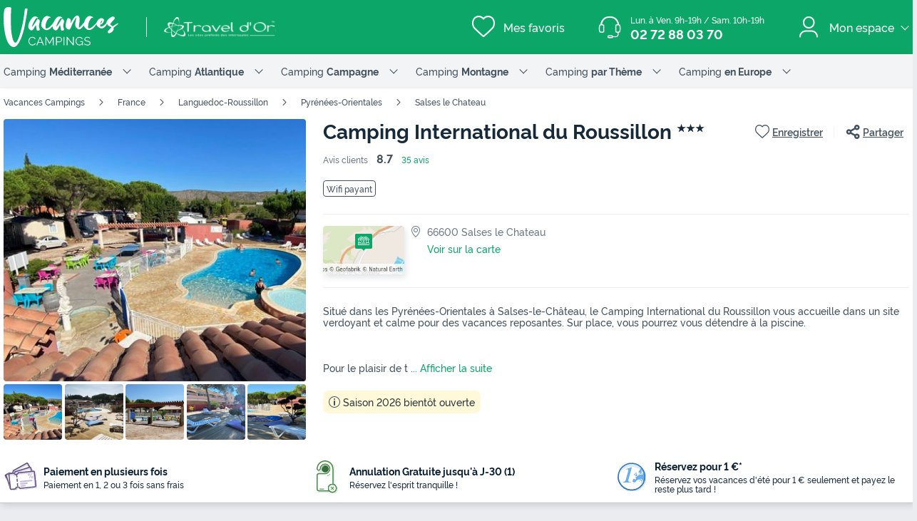

--- FILE ---
content_type: text/html; charset=UTF-8
request_url: https://www.vacances-campings.fr/mobil-home/camping-salses-le-chateau/camping-international-du-roussillon-78453
body_size: 33647
content:
<!DOCTYPE html>
<html lang="fr">
            <head>
                                            <title>Camping International du Roussillon  -  Salses le Chateau - Vacances Campings</title>

    <meta name="description" content="Camping International du Roussillon : Réservez votre séjour au Meilleur Prix. Profitez de nos Offres Exclusives."/>

    <meta name="viewport" content="width=device-width, initial-scale=1, maximum-scale=1"/>

    <meta name="robots" content="index, follow" />

    <meta charset="utf-8" />

    <meta http-equiv="X-UA-Compatible" content="IE=edge" />

    <link rel="canonical" href="https://www.vacances-campings.fr/mobil-home/camping-salses-le-chateau/camping-international-du-roussillon-78453" />


            
                                        
                            <meta property="og:title" content="Camping International du Roussillon  -  Salses le Chateau - Vacances Campings" />
<meta property="og:image" content="https://assets.vacances-campings.fr/assets/shared/images/logos/logo-og.f8ecefc0.png" />            
                            <script>(function(){var dbpr=100;if(Math.random()*100>100-dbpr){var d="dbbRum",w=window,o=document,a=addEventListener,scr=o.createElement("script");scr.async=!0;w[d]=w[d]||[];w[d].push(["presampling",dbpr]);["error","unhandledrejection"].forEach(function(t){a(t,function(e){w[d].push([t,e])});});scr.src="https://cdn.debugbear.com/sODoPm3rRY3A.js";o.head.appendChild(scr);}})()</script>

<script>
    var iconsFontPath = 'https://assets.vacances-campings.fr/assets/shared/fonts/dca-icons.0a38bbc6.woff2';
</script>

<script>
(function(c,u,v,n,p,e,z,A,w){function k(a){if(!x){x=!0;var l=u.getElementsByTagName(v)[0],d=u.createElement(v);d.src=A;d.crossorigin="anonymous";d.addEventListener("load",function(){try{c[n]=r;c[p]=t;var b=c[e],d=b.init;b.init=function(a){for(var b in a)Object.prototype.hasOwnProperty.call(a,b)&&(w[b]=a[b]);d(w)};B(a,b)}catch(g){console.error(g)}});l.parentNode.insertBefore(d,l)}}function B(a,l){try{for(var d=m.data,b=0;b<a.length;b++)if("function"===typeof a[b])a[b]();var e=!1,g=c.__SENTRY__;"undefined"!==
typeof g&&g.hub&&g.hub.getClient()&&(e=!0);g=!1;for(b=0;b<d.length;b++)if(d[b].f){g=!0;var f=d[b];!1===e&&"init"!==f.f&&l.init();e=!0;l[f.f].apply(l,f.a)}!1===e&&!1===g&&l.init();var h=c[n],k=c[p];for(b=0;b<d.length;b++)d[b].e&&h?h.apply(c,d[b].e):d[b].p&&k&&k.apply(c,[d[b].p])}catch(C){console.error(C)}}for(var f=!0,y=!1,q=0;q<document.scripts.length;q++)if(-1<document.scripts[q].src.indexOf(z)){f="no"!==document.scripts[q].getAttribute("data-lazy");break}var x=!1,h=[],m=function(a){(a.e||a.p||a.f&&
-1<a.f.indexOf("capture")||a.f&&-1<a.f.indexOf("showReportDialog"))&&f&&k(h);m.data.push(a)};m.data=[];c[e]=c[e]||{};c[e].onLoad=function(a){h.push(a);f&&!y||k(h)};c[e].forceLoad=function(){y=!0;f&&setTimeout(function(){k(h)})};"init addBreadcrumb captureMessage captureException captureEvent configureScope withScope showReportDialog".split(" ").forEach(function(a){c[e][a]=function(){m({f:a,a:arguments})}});var r=c[n];c[n]=function(a,e,d,b,f){m({e:[].slice.call(arguments)});r&&r.apply(c,arguments)};
var t=c[p];c[p]=function(a){m({p:a.reason});t&&t.apply(c,arguments)};f||setTimeout(function(){k(h)})})(window,document,"script","onerror","onunhandledrejection","Sentry","3564242eff6b4197adfd8a8a5d09f9eb","https://browser.sentry-cdn.com/7.60.1/bundle.min.js",{"dsn":"https://3564242eff6b4197adfd8a8a5d09f9eb@o269069.ingest.sentry.io/1477495"});

if (typeof Sentry !== 'undefined') {
    Sentry.onLoad(function () {
        Sentry.init({
            dsn: 'https://3564242eff6b4197adfd8a8a5d09f9eb@sentry.io/1477495',
            release: 'HEAD:722890968',
            environment: 'prod',
            whitelistUrls: [/vacances-campings\.fr/],
            beforeSend: function (event, hint) {
                try {
                    var gtm = hint.originalException.stack.indexOf('www.googletagmanager.com/gtm.js') > -1;
                    event.tags = event.tags || {};
                    if (gtm) {
                        event.tags.source = 'gtm';
                    }
                    return event;
                } catch (error) {
                    return event;
                }
            },
            beforeSendTransaction: function (event) {
                if (event.tags && event.tags.source && event.tags.source === "gtm") {
                    return null;
                }
                return event;
            }
        })

        Sentry.configureScope(function (scope) {
            scope.setTag('application', 'site-vacances-campings-fr-fr')
            scope.setTag('runtime.name', 'javascript')
        })
    })
}
</script>
            
                            <!-- DATALAYER START -->
    <script>
        coreGtmId = "GTM-NZXCG4V";
        pageDataLayer = {"GTM-NZXCG4V":[]};
        pageDataLayerCache = {"GTM-NZXCG4V":[{"page_category":"product page","page_language":"fr_FR","environment_brand":"vacances-campings","user_login_status":"logged out","pageType":"product","event":"page_view"},{"feature_video":false,"product_data":{"product_id":78453,"product_name":"Camping International du Roussillon","product_state":"active","product_offers_type":"mobile_home","product_ratings_count":35,"product_ratings_score":8.7,"product_country":"France","product_region":"Languedoc-Roussillon","product_department":"Pyr\u00e9n\u00e9es-Orientales","product_city":"Salses le Chateau"},"event":"view_item"}]};
        pageData = new (function (data) {
            this.data = data;
            this.getDataForTag = function (tag) {
                return this.data[tag];
            };
            this.addData = function (tagId, extraData) {
                if (!extraData || Array.isArray(extraData)) {
                    return;
                }

                var that = this;
                if (!that.data[tagId] || Array.isArray(that.data[tagId])) {
                    that.data[tagId] = {};
                }
                Object.keys(extraData).forEach(function (field) {
                    that.data[tagId][field] = extraData[field];
                });
            };
        })({"GTM-NZXCG4V":{"page_category":"product page","product":{"product_data":{"product_id":78453,"product_name":"Camping International du Roussillon","product_state":"active","product_offers_type":"mobile_home","product_ratings_count":35,"product_ratings_score":8.7,"product_country":"France","product_region":"Languedoc-Roussillon","product_department":"Pyr\u00e9n\u00e9es-Orientales","product_city":"Salses le Chateau"}},"accommodations":{"135753":{"accommodation_data":{"accommodation_id":135753,"accommodation_name":"MOBILHOME 6 personnes - Gamme Confort","accommodation_type":"mobile_home"}},"135754":{"accommodation_data":{"accommodation_id":135754,"accommodation_name":"MOBILHOME 8 personnes - Gamme Family","accommodation_type":"mobile_home"}},"173692":{"accommodation_data":{"accommodation_id":173692,"accommodation_name":"MOBILHOME 6 personnes - Gamme Essentiel","accommodation_type":"mobile_home"}},"173771":{"accommodation_data":{"accommodation_id":173771,"accommodation_name":"MOBILHOME 8 personnes - MAXI Family 3 chambres, 2 salles de bain avec climatisation","accommodation_type":"mobile_home"}}},"searchType":"accommodation results","offers":[]}});
    </script>
<!-- DATALAYER END -->

            
                        
    <link rel="stylesheet" href="https://assets.vacances-campings.fr/assets/shared/vendor.1112a5db.253583.css" />
    <link rel="stylesheet" href="https://assets.vacances-campings.fr/assets/shared/theme_common.e04b49f1.253583.css" />

            
    <link rel="stylesheet" href="https://assets.vacances-campings.fr/assets/shared/theme_product.bbd58336.253583.css"/>
                                    
                                    
                        
    <script defer src="https://assets.vacances-campings.fr/assets/shared/vendor.fd9b470d.253583.js"></script>
    <script defer src="https://assets.vacances-campings.fr/assets/shared/theme_common.7c5310ec.253583.js"></script>
    <script defer src="https://assets.vacances-campings.fr/assets/shared/seo_link.e62096d6.253583.js"></script>

            
    <script defer src="https://assets.vacances-campings.fr/assets/shared/theme_product.dde6c27d.253583.js"></script>
                                    
                                    
            <link rel="icon" type="image/x-icon" href="https://assets.vacances-campings.fr/assets/shared/images/favicons/favicon.ea4f9edf.ico"/>
<link rel="icon" type="image/png" href="https://assets.vacances-campings.fr/assets/shared/images/favicons/16.ea3ff643.png" sizes="16x16">
<link rel="icon" type="image/png" href="https://assets.vacances-campings.fr/assets/shared/images/favicons/32.fcc1de17.png" sizes="32x32">
<link rel="icon" type="image/png" href="https://assets.vacances-campings.fr/assets/shared/images/favicons/120.928415a4.png" sizes="120x120">
<link rel="apple-touch-icon" href="https://assets.vacances-campings.fr/assets/images/favicons/apple-touch-icon.png">
        </head>
    
            <body data-pagetype="product" data-locale="fr_FR" data-application-id="site-vacances-campings-fr-fr" data-default-path="/">
                                
    

                <div class="app-content app-campings">
                                                                        

<header class="header">
            <div class="header__main">
        <div class="block-container header__content">
                        <div class="header__logo">
                


<a
        class="site__logo"
        href="/"
                        >    

<img
        src="https://assets.vacances-campings.fr/assets/shared/images/logos/logo-white.11b0c984.svg"
        alt="Vacances Campings"
        title="Vacances Campings"
    />

</a>                                    
                    <div class="site__logo-extra">
                                                                            
    
    
<img
        src="https://assets.vacances-campings.fr/assets/vacances-campings/images/logo-travel-dor-white.svg?v=123"
        alt=""
        aria-hidden="true"
        loading="lazy"
    />

                    
                                            </div>
                                            </div>
            
                        <div class="header__menus">
                                        <div id="favorite_menu" class="header__menu menu__favorite" data-favorite-namespace="site-vacances-campings-fr-fr">
        


<span
        class="menu__block"
        data-seo-link-href="L2Zhdm9yaXRl"
                        ><span class="menu__icon"></span>
                <span class="menu__title">Mes favoris</span></span>    </div>
                
                                                <div class="header__menu menu__phone">
                    <div class="menu__block">
                        <a class="menu__icon" href="tel:0272880370"></a>
                        <div class="menu__title">
                            <div class="phone__opening-hours">Lun. à Ven. 9h-19h / Sam. 10h-19h</div>                            <div class="phone__number">
                                <a href="tel:0272880370">02 72 88 03 70</a>
                            </div>
                            <span class="phone__call-cost">    (prix d&#039;un appel local)</span>
                        </div>
                    </div>
                </div>
                                
                                                            
        <div class="header__menu menu__customer-zone menu__customer-zone-selection dca-expandable__menu">
        <div class="menu__block dca-menu__toggle">
            <div class="menu__icon"></div>
            <div class="menu__title">
                Mon espace
                <span class="arrow arrow-down"></span>
            </div>
        </div>
        <div class="dca-menu__content">
            <span class="dca-menu__toggle"></span>
            <div class="menu__action">
                <div class="action__title">Rechercher une réservation</div>
                <p>Recherchez une réservation en utilisant votre numéro de réservation et le nom de famille utilisé lors de la réservation</p>
                


<span
        class="dca-button dca-button--primary dca-button--large"
        data-seo-link-href="L2N1c3RvbWVyLXpvbmUvbXktc3BhY2U="
                        >Rechercher ma réservation</span>            </div>
            <div class="menu__action">
                <div class="action__title">Accéder à mon compte</div>

                <p>Retrouvez vos réservations, vos documents de voyages et vos factures et recevez nos offres spéciales en avant première</p>
                


<span
        class="dca-button dca-button--secondary dca-button--large"
        data-seo-link-href="L2N1c3RvbWVyLXpvbmUvbG9naW4="
                        >Me connecter</span>                <div class="menu__message">Pas encore de compte ? 


<span
        class="arrow-link"
        data-seo-link-href="L2N1c3RvbWVyLXpvbmUvc3Vic2NyaWJl"
                        >Inscription</span></div>
            </div>
        </div>
    </div>
    
                                            </div>
            
                        <button id="header-nav-toggle" class="header__nav-toggle"></button>
                    </div>
    </div>
    
                                <div id="header-nav" class="header-menu-vc nav--hidden">
    <div class="block-container nav__content">
                    <div class="nav__item dca-expandable__menu">
                <div class="menu__block dca-menu__toggle">
                    Camping <strong>Méditerranée</strong>
                    <span class="arrow arrow-down"></span>
                </div>
                <nav class="dca-menu__content">
                    <ul class="dca-list dca-list--light">
                                                    <li>
                                <a href="/mobil-home/camping-region_corse" title="Camping Corse">Camping Corse</a>
                            </li>
                                                    <li>
                                <a href="/mobil-home/camping-region_languedoc-roussillon" title="Camping Languedoc-Roussillon">Camping Languedoc-Roussillon</a>
                            </li>
                                                    <li>
                                <a href="/mobil-home/camping-region_provence-alpes-cote-d-azur" title="Camping Provence Alpes Côte d&#039;Azur">Camping Provence Alpes Côte d&#039;Azur</a>
                            </li>
                                                    <li>
                                <a href="/mobil-home/camping-departement_alpes-maritimes" title="Camping Alpes-Maritimes">Camping Alpes-Maritimes</a>
                            </li>
                                                    <li>
                                <a href="/mobil-home/camping-departement_var" title="Camping Var">Camping Var</a>
                            </li>
                                                    <li>
                                <a href="/mobil-home/camping-departement_bouches-du-rhone" title="Camping Bouches-du-Rhône">Camping Bouches-du-Rhône</a>
                            </li>
                                                    <li>
                                <a href="/mobil-home/camping-departement_gard" title="Camping Gard">Camping Gard</a>
                            </li>
                                                    <li>
                                <a href="/mobil-home/camping-departement_herault" title="Camping Hérault">Camping Hérault</a>
                            </li>
                                                    <li>
                                <a href="/mobil-home/camping-departement_pyrenees-orientales" title="Camping Pyrénées-Orientales">Camping Pyrénées-Orientales</a>
                            </li>
                                                    <li>
                                <a href="/mobil-home/camping-departement_aude" title="Camping Aude">Camping Aude</a>
                            </li>
                                            </ul>
                </nav>
            </div>
                    <div class="nav__item dca-expandable__menu">
                <div class="menu__block dca-menu__toggle">
                    Camping <strong>Atlantique</strong>
                    <span class="arrow arrow-down"></span>
                </div>
                <nav class="dca-menu__content">
                    <ul class="dca-list dca-list--light">
                                                    <li>
                                <a href="/mobil-home/camping-region_bretagne" title="Camping Bretagne">Camping Bretagne</a>
                            </li>
                                                    <li>
                                <a href="/mobil-home/camping-departement_vendee" title="Camping Vendée">Camping Vendée</a>
                            </li>
                                                    <li>
                                <a href="/mobil-home/camping-region_aquitaine" title="Camping Aquitaine">Camping Aquitaine</a>
                            </li>
                                                    <li>
                                <a href="/mobil-home/camping-region_haute-normandie" title="Camping Haute-Normandie">Camping Haute-Normandie</a>
                            </li>
                                                    <li>
                                <a href="/mobil-home/camping-region_basse-normandie" title="Camping Basse-Normandie">Camping Basse-Normandie</a>
                            </li>
                                                    <li>
                                <a href="/mobil-home/camping-departement_charente-maritime" title="Camping Charente-Maritime">Camping Charente-Maritime</a>
                            </li>
                                                    <li>
                                <a href="/mobil-home/camping-departement_finistere" title="Camping Finistère">Camping Finistère</a>
                            </li>
                                                    <li>
                                <a href="/mobil-home/camping-departement_gironde" title="Camping Gironde">Camping Gironde</a>
                            </li>
                                                    <li>
                                <a href="/mobil-home/camping-departement_landes" title="Camping Landes">Camping Landes</a>
                            </li>
                                                    <li>
                                <a href="/mobil-home/camping-departement_loire-atlantique" title="Camping Loire-Atlantique">Camping Loire-Atlantique</a>
                            </li>
                                                    <li>
                                <a href="/mobil-home/camping-departement_morbihan" title="Camping Morbihan">Camping Morbihan</a>
                            </li>
                                            </ul>
                </nav>
            </div>
                    <div class="nav__item dca-expandable__menu">
                <div class="menu__block dca-menu__toggle">
                    Camping <strong>Campagne</strong>
                    <span class="arrow arrow-down"></span>
                </div>
                <nav class="dca-menu__content">
                    <ul class="dca-list dca-list--light">
                                                    <li>
                                <a href="/mobil-home/camping-departement_ardeche" title="Camping Ardèche">Camping Ardèche</a>
                            </li>
                                                    <li>
                                <a href="/mobil-home/camping-departement_dordogne" title="Camping Dordogne">Camping Dordogne</a>
                            </li>
                                                    <li>
                                <a href="/mobil-home/camping-region_limousin" title="Camping Limousin">Camping Limousin</a>
                            </li>
                                                    <li>
                                <a href="/mobil-home/camping-departement_gers" title="Camping Gers">Camping Gers</a>
                            </li>
                                                    <li>
                                <a href="/mobil-home/camping-departement_vaucluse" title="Camping Vaucluse">Camping Vaucluse</a>
                            </li>
                                                    <li>
                                <a href="/mobil-home/camping-region_auvergne" title="Camping Auvergne">Camping Auvergne</a>
                            </li>
                                                    <li>
                                <a href="/mobil-home/camping-departement_pyrenees-atlantiques" title="Camping Pays Basque">Camping Pays Basque</a>
                            </li>
                                                    <li>
                                <a href="/mobil-home/camping-departement_drome" title="Camping Drôme">Camping Drôme</a>
                            </li>
                                                    <li>
                                <a href="/mobil-home/camping-departement_ariege" title="Camping Ariège">Camping Ariège</a>
                            </li>
                                                    <li>
                                <a href="/mobil-home/camping-departement_aveyron" title="Camping Aveyron">Camping Aveyron</a>
                            </li>
                                            </ul>
                </nav>
            </div>
                    <div class="nav__item dca-expandable__menu">
                <div class="menu__block dca-menu__toggle">
                    Camping <strong>Montagne</strong>
                    <span class="arrow arrow-down"></span>
                </div>
                <nav class="dca-menu__content">
                    <ul class="dca-list dca-list--light">
                                                    <li>
                                <a href="/mobil-home/camping-region_rhone-alpes" title="Camping Alpes du Nord">Camping Alpes du Nord</a>
                            </li>
                                                    <li>
                                <a href="/mobil-home/camping-departement_hautes-alpes" title="Camping Alpes du Sud">Camping Alpes du Sud</a>
                            </li>
                                                    <li>
                                <a href="/mobil-home/camping-region_midi-pyrenees" title="Camping Pyrénées">Camping Pyrénées</a>
                            </li>
                                                    <li>
                                <a href="/mobil-home/camping-departement_vosges" title="Camping Vosges">Camping Vosges</a>
                            </li>
                                                    <li>
                                <a href="/mobil-home/camping-departement_jura" title="Camping Jura">Camping Jura</a>
                            </li>
                                                    <li>
                                <a href="/mobil-home/camping-departement_savoie" title="Camping Savoie">Camping Savoie</a>
                            </li>
                                                    <li>
                                <a href="/mobil-home/camping-departement_haute-savoie" title="Camping Haute-Savoie">Camping Haute-Savoie</a>
                            </li>
                                                    <li>
                                <a href="/mobil-home/camping-departement_isere" title="Camping Isère">Camping Isère</a>
                            </li>
                                                    <li>
                                <a href="/mobil-home/camping-departement_hautes-alpes" title="Camping Hautes-Alpes">Camping Hautes-Alpes</a>
                            </li>
                                                    <li>
                                <a href="/mobil-home/camping-departement_puy-de-dome" title="Camping Puy de Dôme">Camping Puy de Dôme</a>
                            </li>
                                            </ul>
                </nav>
            </div>
                    <div class="nav__item dca-expandable__menu">
                <div class="menu__block dca-menu__toggle">
                    Camping <strong> par Thème</strong>
                    <span class="arrow arrow-down"></span>
                </div>
                <nav class="dca-menu__content">
                    <ul class="dca-list dca-list--light">
                                                    <li>
                                <a href="/landing/campings-en-acces-direct-a-la-plage" title="Bord de Mer">Bord de Mer</a>
                            </li>
                                                    <li>
                                <a href="/landing/campings-avec-parc-aquatique" title="Parc Aquatique">Parc Aquatique</a>
                            </li>
                                                    <li>
                                <a href="/landing/campings-nos-meilleures-promotions" title="Tops Promotions">Tops Promotions</a>
                            </li>
                                                    <li>
                                <a href="/landing/camping-animaux-acceptes" title="Animaux Acceptés">Animaux Acceptés</a>
                            </li>
                                                    <li>
                                <a href="/landing/camping-piscine-couverte" title="Piscine Couverte">Piscine Couverte</a>
                            </li>
                                                    <li>
                                <a href="/landing/camping-5-etoiles" title="Campings 5 étoiles">Campings 5 étoiles</a>
                            </li>
                                                    <li>
                                <a href="/landing/camping-4-etoiles" title="Campings 4 étoiles">Campings 4 étoiles</a>
                            </li>
                                                    <li>
                                <a href="/landing/camping-avec-club-enfant" title="Club Enfants">Club Enfants</a>
                            </li>
                                                    <li>
                                <a href="/landing/vacances-en-hebergements-insolites" title="Camping Insolite">Camping Insolite</a>
                            </li>
                                                    <li>
                                <a href="/landing/nos-campings-immanquables" title="Nos Immanquables">Nos Immanquables</a>
                            </li>
                                            </ul>
                </nav>
            </div>
                    <div class="nav__item dca-expandable__menu">
                <div class="menu__block dca-menu__toggle">
                    Camping <strong> en Europe</strong>
                    <span class="arrow arrow-down"></span>
                </div>
                <nav class="dca-menu__content">
                    <ul class="dca-list dca-list--light">
                                                    <li>
                                <a href="/mobil-home/camping-pays_espagne" title="Camping Espagne">Camping Espagne</a>
                            </li>
                                                    <li>
                                <a href="/mobil-home/camping-region_catalogne" title="Camping Catalogne">Camping Catalogne</a>
                            </li>
                                                    <li>
                                <a href="/mobil-home/camping-region_andalousie" title="Camping Andalousie">Camping Andalousie</a>
                            </li>
                                                    <li>
                                <a href="/mobil-home/camping-region_region-de-valence" title="Camping Costa Blanca">Camping Costa Blanca</a>
                            </li>
                                                    <li>
                                <a href="/mobil-home/camping-pays_italie" title="Camping Italie">Camping Italie</a>
                            </li>
                                                    <li>
                                <a href="/mobil-home/camping-region_toscane" title="Camping Toscane">Camping Toscane</a>
                            </li>
                                                    <li>
                                <a href="/mobil-home/camping-region_venetie-1" title="Camping Vénétie">Camping Vénétie</a>
                            </li>
                                                    <li>
                                <a href="/mobil-home/camping-pays_croatie" title="Camping Croatie">Camping Croatie</a>
                            </li>
                                                    <li>
                                <a href="/mobil-home/camping-pays_portugal" title="Camping Portugal">Camping Portugal</a>
                            </li>
                                            </ul>
                </nav>
            </div>
            </div>
</div>

    <script type="application/ld+json">
        {"@context":"http:\/\/schema.org","@type":"ItemList","itemListElement":[{"@type":"SiteNavigationElement","position":1,"name":"Camping Corse","url":"\/mobil-home\/camping-region_corse"},{"@type":"SiteNavigationElement","position":2,"name":"Camping Languedoc-Roussillon","url":"\/mobil-home\/camping-region_languedoc-roussillon"},{"@type":"SiteNavigationElement","position":3,"name":"Camping Provence Alpes C\u00f4te d'Azur","url":"\/mobil-home\/camping-region_provence-alpes-cote-d-azur"},{"@type":"SiteNavigationElement","position":4,"name":"Camping Alpes-Maritimes","url":"\/mobil-home\/camping-departement_alpes-maritimes"},{"@type":"SiteNavigationElement","position":5,"name":"Camping Var","url":"\/mobil-home\/camping-departement_var"},{"@type":"SiteNavigationElement","position":6,"name":"Camping Bouches-du-Rh\u00f4ne","url":"\/mobil-home\/camping-departement_bouches-du-rhone"},{"@type":"SiteNavigationElement","position":7,"name":"Camping Gard","url":"\/mobil-home\/camping-departement_gard"},{"@type":"SiteNavigationElement","position":8,"name":"Camping H\u00e9rault","url":"\/mobil-home\/camping-departement_herault"},{"@type":"SiteNavigationElement","position":9,"name":"Camping Pyr\u00e9n\u00e9es-Orientales","url":"\/mobil-home\/camping-departement_pyrenees-orientales"},{"@type":"SiteNavigationElement","position":10,"name":"Camping Aude","url":"\/mobil-home\/camping-departement_aude"},{"@type":"SiteNavigationElement","position":11,"name":"Camping Bretagne","url":"\/mobil-home\/camping-region_bretagne"},{"@type":"SiteNavigationElement","position":12,"name":"Camping Vend\u00e9e","url":"\/mobil-home\/camping-departement_vendee"},{"@type":"SiteNavigationElement","position":13,"name":"Camping Aquitaine","url":"\/mobil-home\/camping-region_aquitaine"},{"@type":"SiteNavigationElement","position":14,"name":"Camping Haute-Normandie","url":"\/mobil-home\/camping-region_haute-normandie"},{"@type":"SiteNavigationElement","position":15,"name":"Camping Basse-Normandie","url":"\/mobil-home\/camping-region_basse-normandie"},{"@type":"SiteNavigationElement","position":16,"name":"Camping Charente-Maritime","url":"\/mobil-home\/camping-departement_charente-maritime"},{"@type":"SiteNavigationElement","position":17,"name":"Camping Finist\u00e8re","url":"\/mobil-home\/camping-departement_finistere"},{"@type":"SiteNavigationElement","position":18,"name":"Camping Gironde","url":"\/mobil-home\/camping-departement_gironde"},{"@type":"SiteNavigationElement","position":19,"name":"Camping Landes","url":"\/mobil-home\/camping-departement_landes"},{"@type":"SiteNavigationElement","position":20,"name":"Camping Loire-Atlantique","url":"\/mobil-home\/camping-departement_loire-atlantique"},{"@type":"SiteNavigationElement","position":21,"name":"Camping Morbihan","url":"\/mobil-home\/camping-departement_morbihan"},{"@type":"SiteNavigationElement","position":22,"name":"Camping Ard\u00e8che","url":"\/mobil-home\/camping-departement_ardeche"},{"@type":"SiteNavigationElement","position":23,"name":"Camping Dordogne","url":"\/mobil-home\/camping-departement_dordogne"},{"@type":"SiteNavigationElement","position":24,"name":"Camping Limousin","url":"\/mobil-home\/camping-region_limousin"},{"@type":"SiteNavigationElement","position":25,"name":"Camping Gers","url":"\/mobil-home\/camping-departement_gers"},{"@type":"SiteNavigationElement","position":26,"name":"Camping Vaucluse","url":"\/mobil-home\/camping-departement_vaucluse"},{"@type":"SiteNavigationElement","position":27,"name":"Camping Auvergne","url":"\/mobil-home\/camping-region_auvergne"},{"@type":"SiteNavigationElement","position":28,"name":"Camping Pays Basque","url":"\/mobil-home\/camping-departement_pyrenees-atlantiques"},{"@type":"SiteNavigationElement","position":29,"name":"Camping Dr\u00f4me","url":"\/mobil-home\/camping-departement_drome"},{"@type":"SiteNavigationElement","position":30,"name":"Camping Ari\u00e8ge","url":"\/mobil-home\/camping-departement_ariege"},{"@type":"SiteNavigationElement","position":31,"name":"Camping Aveyron","url":"\/mobil-home\/camping-departement_aveyron"},{"@type":"SiteNavigationElement","position":32,"name":"Camping Alpes du Nord","url":"\/mobil-home\/camping-region_rhone-alpes"},{"@type":"SiteNavigationElement","position":33,"name":"Camping Alpes du Sud","url":"\/mobil-home\/camping-departement_hautes-alpes"},{"@type":"SiteNavigationElement","position":34,"name":"Camping Pyr\u00e9n\u00e9es","url":"\/mobil-home\/camping-region_midi-pyrenees"},{"@type":"SiteNavigationElement","position":35,"name":"Camping Vosges","url":"\/mobil-home\/camping-departement_vosges"},{"@type":"SiteNavigationElement","position":36,"name":"Camping Jura","url":"\/mobil-home\/camping-departement_jura"},{"@type":"SiteNavigationElement","position":37,"name":"Camping Savoie","url":"\/mobil-home\/camping-departement_savoie"},{"@type":"SiteNavigationElement","position":38,"name":"Camping Haute-Savoie","url":"\/mobil-home\/camping-departement_haute-savoie"},{"@type":"SiteNavigationElement","position":39,"name":"Camping Is\u00e8re","url":"\/mobil-home\/camping-departement_isere"},{"@type":"SiteNavigationElement","position":40,"name":"Camping Hautes-Alpes","url":"\/mobil-home\/camping-departement_hautes-alpes"},{"@type":"SiteNavigationElement","position":41,"name":"Camping Puy de D\u00f4me","url":"\/mobil-home\/camping-departement_puy-de-dome"},{"@type":"SiteNavigationElement","position":42,"name":"Bord de Mer","url":"\/landing\/campings-en-acces-direct-a-la-plage"},{"@type":"SiteNavigationElement","position":43,"name":"Parc Aquatique","url":"\/landing\/campings-avec-parc-aquatique"},{"@type":"SiteNavigationElement","position":44,"name":"Tops Promotions","url":"\/landing\/campings-nos-meilleures-promotions"},{"@type":"SiteNavigationElement","position":45,"name":"Animaux Accept\u00e9s","url":"\/landing\/camping-animaux-acceptes"},{"@type":"SiteNavigationElement","position":46,"name":"Piscine Couverte","url":"\/landing\/camping-piscine-couverte"},{"@type":"SiteNavigationElement","position":47,"name":"Campings 5 \u00e9toiles","url":"\/landing\/camping-5-etoiles"},{"@type":"SiteNavigationElement","position":48,"name":"Campings 4 \u00e9toiles","url":"\/landing\/camping-4-etoiles"},{"@type":"SiteNavigationElement","position":49,"name":"Club Enfants","url":"\/landing\/camping-avec-club-enfant"},{"@type":"SiteNavigationElement","position":50,"name":"Camping Insolite","url":"\/landing\/vacances-en-hebergements-insolites"},{"@type":"SiteNavigationElement","position":51,"name":"Nos Immanquables","url":"\/landing\/nos-campings-immanquables"},{"@type":"SiteNavigationElement","position":52,"name":"Camping Espagne","url":"\/mobil-home\/camping-pays_espagne"},{"@type":"SiteNavigationElement","position":53,"name":"Camping Catalogne","url":"\/mobil-home\/camping-region_catalogne"},{"@type":"SiteNavigationElement","position":54,"name":"Camping Andalousie","url":"\/mobil-home\/camping-region_andalousie"},{"@type":"SiteNavigationElement","position":55,"name":"Camping Costa Blanca","url":"\/mobil-home\/camping-region_region-de-valence"},{"@type":"SiteNavigationElement","position":56,"name":"Camping Italie","url":"\/mobil-home\/camping-pays_italie"},{"@type":"SiteNavigationElement","position":57,"name":"Camping Toscane","url":"\/mobil-home\/camping-region_toscane"},{"@type":"SiteNavigationElement","position":58,"name":"Camping V\u00e9n\u00e9tie","url":"\/mobil-home\/camping-region_venetie-1"},{"@type":"SiteNavigationElement","position":59,"name":"Camping Croatie","url":"\/mobil-home\/camping-pays_croatie"},{"@type":"SiteNavigationElement","position":60,"name":"Camping Portugal","url":"\/mobil-home\/camping-pays_portugal"}]}
    </script>

                </header>
                        
                                                                                    
                            
                                            <script>
        if (!partialsConfig) { var partialsConfig = {}; }
        partialsConfig['product'] = { url: '/mobil-home/camping-salses-le-chateau/camping-international-du-roussillon-78453', ids: 'results,bestOffer,sidebarFilters' };
    </script>
        <main id="product-main" data-last-seen="78453">
        <!-- gen: 1768615437 -->

        <section class="top__block">
            <div class="block-container">
                                                <div class="dca-breadcrumb"><a href="https://www.vacances-campings.fr/" class="dca-breadcrumb__link">Vacances Campings</a>
        <i class="dca-breadcrumb__arrow"></i>
        <a href="https://www.vacances-campings.fr/mobil-home/camping-pays_france" class="dca-breadcrumb__link">France</a>
        <i class="dca-breadcrumb__arrow"></i>
        <a href="https://www.vacances-campings.fr/mobil-home/camping-region_languedoc-roussillon" class="dca-breadcrumb__link">Languedoc-Roussillon</a>
        <i class="dca-breadcrumb__arrow"></i>
        <a href="https://www.vacances-campings.fr/mobil-home/camping-departement_pyrenees-orientales" class="dca-breadcrumb__link">Pyrénées-Orientales</a>
        <i class="dca-breadcrumb__arrow"></i>
        <a href="https://www.vacances-campings.fr/mobil-home/camping-ville_salses-le-chateau" class="dca-breadcrumb__link">Salses le Chateau</a>
        </div>

<script type="application/ld+json">
    {"@context":"http:\/\/schema.org","@type":"BreadcrumbList","itemListElement":[{"@type":"ListItem","position":1,"item":{"name":"Vacances Campings","@id":"https:\/\/www.vacances-campings.fr\/"}},{"@type":"ListItem","position":2,"item":{"name":"France","@id":"https:\/\/www.vacances-campings.fr\/mobil-home\/camping-pays_france"}},{"@type":"ListItem","position":3,"item":{"name":"Languedoc-Roussillon","@id":"https:\/\/www.vacances-campings.fr\/mobil-home\/camping-region_languedoc-roussillon"}},{"@type":"ListItem","position":4,"item":{"name":"Pyr\u00e9n\u00e9es-Orientales","@id":"https:\/\/www.vacances-campings.fr\/mobil-home\/camping-departement_pyrenees-orientales"}},{"@type":"ListItem","position":5,"item":{"name":"Salses le Chateau","@id":"https:\/\/www.vacances-campings.fr\/mobil-home\/camping-ville_salses-le-chateau"}},{"@type":"ListItem","position":6,"item":{"name":"Camping International du Roussillon"}}]}
</script>                            
                <div class="product__content">
                                                            


<div class="product__images dca-images-slider ">
                        <div class="images__tags">
                            </div>
                <div class="product__images-large swiper" id="gallery">
            <div class="swiper-wrapper">
                                    <div class="swiper-slide">
                        <div class="image-wrapper">
                            
                                                                                        
                            

<img
        src="https://www.vacances-campings.fr/img/_/landscape-medium/78453/ef4523e1-6395-4b55-9006-5e29659d2279.jpg/camping-international-du-roussillon-78453-1.jpg"
            alt="Camping International du Roussillon - Camping Pyrénées-Orientales"
            title="Camping International du Roussillon"
            data-index="0"
            data-zoom-id="zoom-medias-panel-product-78453"
    />
<noscript>
    <img
                src="https://www.vacances-campings.fr/img/_/landscape-medium/78453/ef4523e1-6395-4b55-9006-5e29659d2279.jpg/camping-international-du-roussillon-78453-1.jpg"
                                    alt="Camping International du Roussillon - Camping Pyrénées-Orientales"
                            title="Camping International du Roussillon"
                            data-index="0"
                            data-zoom-id="zoom-medias-panel-product-78453"
                        />
</noscript>

                        </div>
                    </div>
                                    <div class="swiper-slide">
                        <div class="image-wrapper">
                            
                                                                                        
                            
    
<img
        src="https://www.vacances-campings.fr/img/_/landscape-medium/78453/b144ba28-be3a-46f1-93f5-e6390085270d.webp/camping-international-du-roussillon-78453-2.jpg"
            alt="Camping International du Roussillon - Camping Pyrénées-Orientales - Image N°2"
            title="Camping International du Roussillon"
            data-index="1"
            data-zoom-id="zoom-medias-panel-product-78453"
            loading="lazy"
    />
<noscript>
    <img
                src="https://www.vacances-campings.fr/img/_/landscape-medium/78453/b144ba28-be3a-46f1-93f5-e6390085270d.webp/camping-international-du-roussillon-78453-2.jpg"
                                    alt="Camping International du Roussillon - Camping Pyrénées-Orientales - Image N°2"
                            title="Camping International du Roussillon"
                            data-index="1"
                            data-zoom-id="zoom-medias-panel-product-78453"
                            loading="lazy"
                        />
</noscript>

                        </div>
                    </div>
                                    <div class="swiper-slide">
                        <div class="image-wrapper">
                            
                                                                                        
                            
    
<img
        src="https://www.vacances-campings.fr/img/_/landscape-medium/78453/5af4ffd8-2a79-484f-a396-e38bcfd9c8da.jpg/camping-international-du-roussillon-78453-3.jpg"
            alt="Camping International du Roussillon - Camping Pyrénées-Orientales - Image N°3"
            title="Camping International du Roussillon"
            data-index="2"
            data-zoom-id="zoom-medias-panel-product-78453"
            loading="lazy"
    />
<noscript>
    <img
                src="https://www.vacances-campings.fr/img/_/landscape-medium/78453/5af4ffd8-2a79-484f-a396-e38bcfd9c8da.jpg/camping-international-du-roussillon-78453-3.jpg"
                                    alt="Camping International du Roussillon - Camping Pyrénées-Orientales - Image N°3"
                            title="Camping International du Roussillon"
                            data-index="2"
                            data-zoom-id="zoom-medias-panel-product-78453"
                            loading="lazy"
                        />
</noscript>

                        </div>
                    </div>
                                    <div class="swiper-slide">
                        <div class="image-wrapper">
                            
                                                                                        
                            
    
<img
        src="https://www.vacances-campings.fr/img/_/landscape-medium/78453/a10d6a29-99d2-4679-8e57-ae9fc1870caa.jpg/camping-international-du-roussillon-78453-4.jpg"
            alt="Camping International du Roussillon - Camping Pyrénées-Orientales - Image N°4"
            title="Camping International du Roussillon"
            data-index="3"
            data-zoom-id="zoom-medias-panel-product-78453"
            loading="lazy"
    />
<noscript>
    <img
                src="https://www.vacances-campings.fr/img/_/landscape-medium/78453/a10d6a29-99d2-4679-8e57-ae9fc1870caa.jpg/camping-international-du-roussillon-78453-4.jpg"
                                    alt="Camping International du Roussillon - Camping Pyrénées-Orientales - Image N°4"
                            title="Camping International du Roussillon"
                            data-index="3"
                            data-zoom-id="zoom-medias-panel-product-78453"
                            loading="lazy"
                        />
</noscript>

                        </div>
                    </div>
                                    <div class="swiper-slide">
                        <div class="image-wrapper">
                            
                                                                                        
                            
    
<img
        src="https://www.vacances-campings.fr/img/_/landscape-medium/78453/4e69794e-d8cf-4659-b9df-265f2c2f371a.jpg/camping-international-du-roussillon-78453-5.jpg"
            alt="Camping International du Roussillon - Camping Pyrénées-Orientales - Image N°5"
            title="Camping International du Roussillon"
            data-index="4"
            data-zoom-id="zoom-medias-panel-product-78453"
            loading="lazy"
    />
<noscript>
    <img
                src="https://www.vacances-campings.fr/img/_/landscape-medium/78453/4e69794e-d8cf-4659-b9df-265f2c2f371a.jpg/camping-international-du-roussillon-78453-5.jpg"
                                    alt="Camping International du Roussillon - Camping Pyrénées-Orientales - Image N°5"
                            title="Camping International du Roussillon"
                            data-index="4"
                            data-zoom-id="zoom-medias-panel-product-78453"
                            loading="lazy"
                        />
</noscript>

                        </div>
                    </div>
                                    <div class="swiper-slide">
                        <div class="image-wrapper">
                            
                                                                                        
                            
    
<img
        src="https://www.vacances-campings.fr/img/_/landscape-medium/78453/d3247be3-ee19-4f43-8e67-fe0018bc8969.png/camping-international-du-roussillon-78453-6.jpg"
            alt="Camping International du Roussillon - Camping Pyrénées-Orientales - Image N°6"
            title="Camping International du Roussillon"
            data-index="5"
            data-zoom-id="zoom-medias-panel-product-78453"
            loading="lazy"
    />
<noscript>
    <img
                src="https://www.vacances-campings.fr/img/_/landscape-medium/78453/d3247be3-ee19-4f43-8e67-fe0018bc8969.png/camping-international-du-roussillon-78453-6.jpg"
                                    alt="Camping International du Roussillon - Camping Pyrénées-Orientales - Image N°6"
                            title="Camping International du Roussillon"
                            data-index="5"
                            data-zoom-id="zoom-medias-panel-product-78453"
                            loading="lazy"
                        />
</noscript>

                        </div>
                    </div>
                                    <div class="swiper-slide">
                        <div class="image-wrapper">
                            
                                                                                        
                            
    
<img
        src="https://www.vacances-campings.fr/img/_/landscape-medium/78453/470b4efd-cd1b-4bf6-aab6-e017be21a037.JPG/camping-international-du-roussillon-78453-7.jpg"
            alt="Camping International du Roussillon - Camping Pyrénées-Orientales - Image N°7"
            title="Camping International du Roussillon"
            data-index="6"
            data-zoom-id="zoom-medias-panel-product-78453"
            loading="lazy"
    />
<noscript>
    <img
                src="https://www.vacances-campings.fr/img/_/landscape-medium/78453/470b4efd-cd1b-4bf6-aab6-e017be21a037.JPG/camping-international-du-roussillon-78453-7.jpg"
                                    alt="Camping International du Roussillon - Camping Pyrénées-Orientales - Image N°7"
                            title="Camping International du Roussillon"
                            data-index="6"
                            data-zoom-id="zoom-medias-panel-product-78453"
                            loading="lazy"
                        />
</noscript>

                        </div>
                    </div>
                                    <div class="swiper-slide">
                        <div class="image-wrapper">
                            
                                                                                        
                            
    
<img
        src="https://www.vacances-campings.fr/img/_/landscape-medium/78453/a4114317-db0e-4322-b598-30e7870354fa.JPG/camping-international-du-roussillon-78453-8.jpg"
            alt="Camping International du Roussillon - Camping Pyrénées-Orientales - Image N°8"
            title="Camping International du Roussillon"
            data-index="7"
            data-zoom-id="zoom-medias-panel-product-78453"
            loading="lazy"
    />
<noscript>
    <img
                src="https://www.vacances-campings.fr/img/_/landscape-medium/78453/a4114317-db0e-4322-b598-30e7870354fa.JPG/camping-international-du-roussillon-78453-8.jpg"
                                    alt="Camping International du Roussillon - Camping Pyrénées-Orientales - Image N°8"
                            title="Camping International du Roussillon"
                            data-index="7"
                            data-zoom-id="zoom-medias-panel-product-78453"
                            loading="lazy"
                        />
</noscript>

                        </div>
                    </div>
                                    <div class="swiper-slide">
                        <div class="image-wrapper">
                            
                                                                                        
                            
    
<img
        src="https://www.vacances-campings.fr/img/_/landscape-medium/78453/4ac46c38-0dd8-4158-951d-6ee4d687f84b.JPG/camping-international-du-roussillon-78453-9.jpg"
            alt="Camping International du Roussillon - Camping Pyrénées-Orientales - Image N°9"
            title="Camping International du Roussillon"
            data-index="8"
            data-zoom-id="zoom-medias-panel-product-78453"
            loading="lazy"
    />
<noscript>
    <img
                src="https://www.vacances-campings.fr/img/_/landscape-medium/78453/4ac46c38-0dd8-4158-951d-6ee4d687f84b.JPG/camping-international-du-roussillon-78453-9.jpg"
                                    alt="Camping International du Roussillon - Camping Pyrénées-Orientales - Image N°9"
                            title="Camping International du Roussillon"
                            data-index="8"
                            data-zoom-id="zoom-medias-panel-product-78453"
                            loading="lazy"
                        />
</noscript>

                        </div>
                    </div>
                                    <div class="swiper-slide">
                        <div class="image-wrapper">
                            
                                                                                        
                            
    
<img
        src="https://www.vacances-campings.fr/img/_/landscape-medium/78453/e90ce9ad-3690-454d-b674-4a3858276e69.JPG/camping-international-du-roussillon-78453-10.jpg"
            alt="Camping International du Roussillon - Camping Pyrénées-Orientales - Image N°10"
            title="Camping International du Roussillon"
            data-index="9"
            data-zoom-id="zoom-medias-panel-product-78453"
            loading="lazy"
    />
<noscript>
    <img
                src="https://www.vacances-campings.fr/img/_/landscape-medium/78453/e90ce9ad-3690-454d-b674-4a3858276e69.JPG/camping-international-du-roussillon-78453-10.jpg"
                                    alt="Camping International du Roussillon - Camping Pyrénées-Orientales - Image N°10"
                            title="Camping International du Roussillon"
                            data-index="9"
                            data-zoom-id="zoom-medias-panel-product-78453"
                            loading="lazy"
                        />
</noscript>

                        </div>
                    </div>
                                    <div class="swiper-slide">
                        <div class="image-wrapper">
                            
                                                                                        
                            
    
<img
        src="https://www.vacances-campings.fr/img/_/landscape-medium/78453/d07d5755-d16c-4ef5-acf8-b769abe96302.JPG/camping-international-du-roussillon-78453-11.jpg"
            alt="Camping International du Roussillon - Camping Pyrénées-Orientales - Image N°11"
            title="Camping International du Roussillon"
            data-index="10"
            data-zoom-id="zoom-medias-panel-product-78453"
            loading="lazy"
    />
<noscript>
    <img
                src="https://www.vacances-campings.fr/img/_/landscape-medium/78453/d07d5755-d16c-4ef5-acf8-b769abe96302.JPG/camping-international-du-roussillon-78453-11.jpg"
                                    alt="Camping International du Roussillon - Camping Pyrénées-Orientales - Image N°11"
                            title="Camping International du Roussillon"
                            data-index="10"
                            data-zoom-id="zoom-medias-panel-product-78453"
                            loading="lazy"
                        />
</noscript>

                        </div>
                    </div>
                                    <div class="swiper-slide">
                        <div class="image-wrapper">
                            
                                                                                        
                            
    
<img
        src="https://www.vacances-campings.fr/img/_/landscape-medium/78453/faa21a11-fb83-4ac2-a46d-0c98c389ca32.JPG/camping-international-du-roussillon-78453-12.jpg"
            alt="Camping International du Roussillon - Camping Pyrénées-Orientales - Image N°12"
            title="Camping International du Roussillon"
            data-index="11"
            data-zoom-id="zoom-medias-panel-product-78453"
            loading="lazy"
    />
<noscript>
    <img
                src="https://www.vacances-campings.fr/img/_/landscape-medium/78453/faa21a11-fb83-4ac2-a46d-0c98c389ca32.JPG/camping-international-du-roussillon-78453-12.jpg"
                                    alt="Camping International du Roussillon - Camping Pyrénées-Orientales - Image N°12"
                            title="Camping International du Roussillon"
                            data-index="11"
                            data-zoom-id="zoom-medias-panel-product-78453"
                            loading="lazy"
                        />
</noscript>

                        </div>
                    </div>
                                    <div class="swiper-slide">
                        <div class="image-wrapper">
                            
                                                                                        
                            
    
<img
        src="https://www.vacances-campings.fr/img/_/landscape-medium/78453/dfb2a1b6-7b47-4847-8b69-00bdd694600f.JPG/camping-international-du-roussillon-78453-13.jpg"
            alt="Camping International du Roussillon - Camping Pyrénées-Orientales - Image N°13"
            title="Camping International du Roussillon"
            data-index="12"
            data-zoom-id="zoom-medias-panel-product-78453"
            loading="lazy"
    />
<noscript>
    <img
                src="https://www.vacances-campings.fr/img/_/landscape-medium/78453/dfb2a1b6-7b47-4847-8b69-00bdd694600f.JPG/camping-international-du-roussillon-78453-13.jpg"
                                    alt="Camping International du Roussillon - Camping Pyrénées-Orientales - Image N°13"
                            title="Camping International du Roussillon"
                            data-index="12"
                            data-zoom-id="zoom-medias-panel-product-78453"
                            loading="lazy"
                        />
</noscript>

                        </div>
                    </div>
                                    <div class="swiper-slide">
                        <div class="image-wrapper">
                            
                                                                                        
                            
    
<img
        src="https://www.vacances-campings.fr/img/_/landscape-medium/78453/d11353e7-3f36-4d65-aa90-691f06704c4f.jpg/camping-international-du-roussillon-78453-14.jpg"
            alt="Camping International du Roussillon - Camping Pyrénées-Orientales - Image N°14"
            title="Camping International du Roussillon"
            data-index="13"
            data-zoom-id="zoom-medias-panel-product-78453"
            loading="lazy"
    />
<noscript>
    <img
                src="https://www.vacances-campings.fr/img/_/landscape-medium/78453/d11353e7-3f36-4d65-aa90-691f06704c4f.jpg/camping-international-du-roussillon-78453-14.jpg"
                                    alt="Camping International du Roussillon - Camping Pyrénées-Orientales - Image N°14"
                            title="Camping International du Roussillon"
                            data-index="13"
                            data-zoom-id="zoom-medias-panel-product-78453"
                            loading="lazy"
                        />
</noscript>

                        </div>
                    </div>
                                    <div class="swiper-slide">
                        <div class="image-wrapper">
                            
                                                                                        
                            
    
<img
        src="https://www.vacances-campings.fr/img/_/landscape-medium/78453/f1e55268-1783-4513-8f64-d1af6816403f.JPG/camping-international-du-roussillon-78453-15.jpg"
            alt="Camping International du Roussillon - Camping Pyrénées-Orientales - Image N°15"
            title="Camping International du Roussillon"
            data-index="14"
            data-zoom-id="zoom-medias-panel-product-78453"
            loading="lazy"
    />
<noscript>
    <img
                src="https://www.vacances-campings.fr/img/_/landscape-medium/78453/f1e55268-1783-4513-8f64-d1af6816403f.JPG/camping-international-du-roussillon-78453-15.jpg"
                                    alt="Camping International du Roussillon - Camping Pyrénées-Orientales - Image N°15"
                            title="Camping International du Roussillon"
                            data-index="14"
                            data-zoom-id="zoom-medias-panel-product-78453"
                            loading="lazy"
                        />
</noscript>

                        </div>
                    </div>
                                    <div class="swiper-slide">
                        <div class="image-wrapper">
                            
                                                                                        
                            
    
<img
        src="https://www.vacances-campings.fr/img/_/landscape-medium/78453/47c4d538-1066-4a17-a826-aecb8a511dd6.webp/camping-international-du-roussillon-78453-16.jpg"
            alt="Camping International du Roussillon - Camping Pyrénées-Orientales - Image N°16"
            title="Camping International du Roussillon"
            data-index="15"
            data-zoom-id="zoom-medias-panel-product-78453"
            loading="lazy"
    />
<noscript>
    <img
                src="https://www.vacances-campings.fr/img/_/landscape-medium/78453/47c4d538-1066-4a17-a826-aecb8a511dd6.webp/camping-international-du-roussillon-78453-16.jpg"
                                    alt="Camping International du Roussillon - Camping Pyrénées-Orientales - Image N°16"
                            title="Camping International du Roussillon"
                            data-index="15"
                            data-zoom-id="zoom-medias-panel-product-78453"
                            loading="lazy"
                        />
</noscript>

                        </div>
                    </div>
                                    <div class="swiper-slide">
                        <div class="image-wrapper">
                            
                                                                                        
                            
    
<img
        src="https://www.vacances-campings.fr/img/_/landscape-medium/78453/59d27e0a-e572-4e24-9764-1e18c4f3cd39.jpg/camping-international-du-roussillon-78453-17.jpg"
            alt="Camping International du Roussillon - Camping Pyrénées-Orientales - Image N°17"
            title="Camping International du Roussillon"
            data-index="16"
            data-zoom-id="zoom-medias-panel-product-78453"
            loading="lazy"
    />
<noscript>
    <img
                src="https://www.vacances-campings.fr/img/_/landscape-medium/78453/59d27e0a-e572-4e24-9764-1e18c4f3cd39.jpg/camping-international-du-roussillon-78453-17.jpg"
                                    alt="Camping International du Roussillon - Camping Pyrénées-Orientales - Image N°17"
                            title="Camping International du Roussillon"
                            data-index="16"
                            data-zoom-id="zoom-medias-panel-product-78453"
                            loading="lazy"
                        />
</noscript>

                        </div>
                    </div>
                                    <div class="swiper-slide">
                        <div class="image-wrapper">
                            
                                                                                        
                            
    
<img
        src="https://www.vacances-campings.fr/img/_/landscape-medium/78453/4733d4dd-43c3-4faa-80d6-e231a1f934b4.webp/camping-international-du-roussillon-78453-18.jpg"
            alt="Camping International du Roussillon - Camping Pyrénées-Orientales - Image N°18"
            title="Camping International du Roussillon"
            data-index="17"
            data-zoom-id="zoom-medias-panel-product-78453"
            loading="lazy"
    />
<noscript>
    <img
                src="https://www.vacances-campings.fr/img/_/landscape-medium/78453/4733d4dd-43c3-4faa-80d6-e231a1f934b4.webp/camping-international-du-roussillon-78453-18.jpg"
                                    alt="Camping International du Roussillon - Camping Pyrénées-Orientales - Image N°18"
                            title="Camping International du Roussillon"
                            data-index="17"
                            data-zoom-id="zoom-medias-panel-product-78453"
                            loading="lazy"
                        />
</noscript>

                        </div>
                    </div>
                                    <div class="swiper-slide">
                        <div class="image-wrapper">
                            
                                                                                        
                            
    
<img
        src="https://www.vacances-campings.fr/img/_/landscape-medium/78453/a7562206-d34b-4f0f-afeb-1a1a1cedf9c2.webp/camping-international-du-roussillon-78453-19.jpg"
            alt="Camping International du Roussillon - Camping Pyrénées-Orientales - Image N°19"
            title="Camping International du Roussillon"
            data-index="18"
            data-zoom-id="zoom-medias-panel-product-78453"
            loading="lazy"
    />
<noscript>
    <img
                src="https://www.vacances-campings.fr/img/_/landscape-medium/78453/a7562206-d34b-4f0f-afeb-1a1a1cedf9c2.webp/camping-international-du-roussillon-78453-19.jpg"
                                    alt="Camping International du Roussillon - Camping Pyrénées-Orientales - Image N°19"
                            title="Camping International du Roussillon"
                            data-index="18"
                            data-zoom-id="zoom-medias-panel-product-78453"
                            loading="lazy"
                        />
</noscript>

                        </div>
                    </div>
                                    <div class="swiper-slide">
                        <div class="image-wrapper">
                            
                                                                                        
                            
    
<img
        src="https://www.vacances-campings.fr/img/_/landscape-medium/78453/ba737758-c14e-45fa-abf8-b4e0b21f75ac.jpg/camping-international-du-roussillon-78453-20.jpg"
            alt="Camping International du Roussillon - Camping Pyrénées-Orientales - Image N°20"
            title="Camping International du Roussillon"
            data-index="19"
            data-zoom-id="zoom-medias-panel-product-78453"
            loading="lazy"
    />
<noscript>
    <img
                src="https://www.vacances-campings.fr/img/_/landscape-medium/78453/ba737758-c14e-45fa-abf8-b4e0b21f75ac.jpg/camping-international-du-roussillon-78453-20.jpg"
                                    alt="Camping International du Roussillon - Camping Pyrénées-Orientales - Image N°20"
                            title="Camping International du Roussillon"
                            data-index="19"
                            data-zoom-id="zoom-medias-panel-product-78453"
                            loading="lazy"
                        />
</noscript>

                        </div>
                    </div>
                                    <div class="swiper-slide">
                        <div class="image-wrapper">
                            
                                                                                        
                            
    
<img
        src="https://www.vacances-campings.fr/img/_/landscape-medium/78453/bc3da3a9-6d6d-4629-980a-4f72bb691003.jpg/camping-international-du-roussillon-78453-21.jpg"
            alt="Camping International du Roussillon - Camping Pyrénées-Orientales - Image N°21"
            title="Camping International du Roussillon"
            data-index="20"
            data-zoom-id="zoom-medias-panel-product-78453"
            loading="lazy"
    />
<noscript>
    <img
                src="https://www.vacances-campings.fr/img/_/landscape-medium/78453/bc3da3a9-6d6d-4629-980a-4f72bb691003.jpg/camping-international-du-roussillon-78453-21.jpg"
                                    alt="Camping International du Roussillon - Camping Pyrénées-Orientales - Image N°21"
                            title="Camping International du Roussillon"
                            data-index="20"
                            data-zoom-id="zoom-medias-panel-product-78453"
                            loading="lazy"
                        />
</noscript>

                        </div>
                    </div>
                                    <div class="swiper-slide">
                        <div class="image-wrapper">
                            
                                                                                        
                            
    
<img
        src="https://www.vacances-campings.fr/img/_/landscape-medium/78453/033838ec-de6b-467d-b83f-69455b98129c.jpg/camping-international-du-roussillon-78453-22.jpg"
            alt="Camping International du Roussillon - Camping Pyrénées-Orientales - Image N°22"
            title="Camping International du Roussillon"
            data-index="21"
            data-zoom-id="zoom-medias-panel-product-78453"
            loading="lazy"
    />
<noscript>
    <img
                src="https://www.vacances-campings.fr/img/_/landscape-medium/78453/033838ec-de6b-467d-b83f-69455b98129c.jpg/camping-international-du-roussillon-78453-22.jpg"
                                    alt="Camping International du Roussillon - Camping Pyrénées-Orientales - Image N°22"
                            title="Camping International du Roussillon"
                            data-index="21"
                            data-zoom-id="zoom-medias-panel-product-78453"
                            loading="lazy"
                        />
</noscript>

                        </div>
                    </div>
                                    <div class="swiper-slide">
                        <div class="image-wrapper">
                            
                                                                                        
                            
    
<img
        src="https://www.vacances-campings.fr/img/_/landscape-medium/78453/b2820b22-b7ea-40d4-9396-ad8c0470e7a9.jpg/camping-international-du-roussillon-78453-23.jpg"
            alt="Camping International du Roussillon - Camping Pyrénées-Orientales - Image N°23"
            title="Camping International du Roussillon"
            data-index="22"
            data-zoom-id="zoom-medias-panel-product-78453"
            loading="lazy"
    />
<noscript>
    <img
                src="https://www.vacances-campings.fr/img/_/landscape-medium/78453/b2820b22-b7ea-40d4-9396-ad8c0470e7a9.jpg/camping-international-du-roussillon-78453-23.jpg"
                                    alt="Camping International du Roussillon - Camping Pyrénées-Orientales - Image N°23"
                            title="Camping International du Roussillon"
                            data-index="22"
                            data-zoom-id="zoom-medias-panel-product-78453"
                            loading="lazy"
                        />
</noscript>

                        </div>
                    </div>
                                    <div class="swiper-slide">
                        <div class="image-wrapper">
                            
                                                                                        
                            
    
<img
        src="https://www.vacances-campings.fr/img/_/landscape-medium/78453/685e8d2a-6734-44ae-a672-166c5191db9d.jpg/camping-international-du-roussillon-78453-24.jpg"
            alt="Camping International du Roussillon - Camping Pyrénées-Orientales - Image N°24"
            title="Camping International du Roussillon"
            data-index="23"
            data-zoom-id="zoom-medias-panel-product-78453"
            loading="lazy"
    />
<noscript>
    <img
                src="https://www.vacances-campings.fr/img/_/landscape-medium/78453/685e8d2a-6734-44ae-a672-166c5191db9d.jpg/camping-international-du-roussillon-78453-24.jpg"
                                    alt="Camping International du Roussillon - Camping Pyrénées-Orientales - Image N°24"
                            title="Camping International du Roussillon"
                            data-index="23"
                            data-zoom-id="zoom-medias-panel-product-78453"
                            loading="lazy"
                        />
</noscript>

                        </div>
                    </div>
                            </div>
            <div class="swiper-controls">
                <span id="gallery-prev" class="swiper-button-prev"></span>
                <span id="gallery-next" class="swiper-button-next"></span>
            </div>
        </div>
        <div class="product__images-small">
                        
                                            <div class="image__thumbnail image-wrapper">
                    
    
<img
        src="https://www.vacances-campings.fr/img/_/square-extra-small/78453/ef4523e1-6395-4b55-9006-5e29659d2279.jpg/camping-international-du-roussillon-78453-1.jpg"
            alt="Camping International du Roussillon"
            title="Camping International du Roussillon"
            data-index="0"
            data-zoom-id="zoom-medias-panel-product-78453"
            loading="lazy"
    />
<noscript>
    <img
                src="https://www.vacances-campings.fr/img/_/square-extra-small/78453/ef4523e1-6395-4b55-9006-5e29659d2279.jpg/camping-international-du-roussillon-78453-1.jpg"
                                    alt="Camping International du Roussillon"
                            title="Camping International du Roussillon"
                            data-index="0"
                            data-zoom-id="zoom-medias-panel-product-78453"
                            loading="lazy"
                        />
</noscript>



                                    </div>
                                            <div class="image__thumbnail image-wrapper">
                    
    
<img
        src="https://www.vacances-campings.fr/img/_/square-extra-small/78453/b144ba28-be3a-46f1-93f5-e6390085270d.webp/camping-international-du-roussillon-78453-2.jpg"
            alt="Camping International du Roussillon"
            title="Camping International du Roussillon"
            data-index="1"
            data-zoom-id="zoom-medias-panel-product-78453"
            loading="lazy"
    />
<noscript>
    <img
                src="https://www.vacances-campings.fr/img/_/square-extra-small/78453/b144ba28-be3a-46f1-93f5-e6390085270d.webp/camping-international-du-roussillon-78453-2.jpg"
                                    alt="Camping International du Roussillon"
                            title="Camping International du Roussillon"
                            data-index="1"
                            data-zoom-id="zoom-medias-panel-product-78453"
                            loading="lazy"
                        />
</noscript>



                                    </div>
                                            <div class="image__thumbnail image-wrapper">
                    
    
<img
        src="https://www.vacances-campings.fr/img/_/square-extra-small/78453/5af4ffd8-2a79-484f-a396-e38bcfd9c8da.jpg/camping-international-du-roussillon-78453-3.jpg"
            alt="Camping International du Roussillon"
            title="Camping International du Roussillon"
            data-index="2"
            data-zoom-id="zoom-medias-panel-product-78453"
            loading="lazy"
    />
<noscript>
    <img
                src="https://www.vacances-campings.fr/img/_/square-extra-small/78453/5af4ffd8-2a79-484f-a396-e38bcfd9c8da.jpg/camping-international-du-roussillon-78453-3.jpg"
                                    alt="Camping International du Roussillon"
                            title="Camping International du Roussillon"
                            data-index="2"
                            data-zoom-id="zoom-medias-panel-product-78453"
                            loading="lazy"
                        />
</noscript>



                                    </div>
                                            <div class="image__thumbnail image-wrapper">
                    
    
<img
        src="https://www.vacances-campings.fr/img/_/square-extra-small/78453/a10d6a29-99d2-4679-8e57-ae9fc1870caa.jpg/camping-international-du-roussillon-78453-4.jpg"
            alt="Camping International du Roussillon"
            title="Camping International du Roussillon"
            data-index="3"
            data-zoom-id="zoom-medias-panel-product-78453"
            loading="lazy"
    />
<noscript>
    <img
                src="https://www.vacances-campings.fr/img/_/square-extra-small/78453/a10d6a29-99d2-4679-8e57-ae9fc1870caa.jpg/camping-international-du-roussillon-78453-4.jpg"
                                    alt="Camping International du Roussillon"
                            title="Camping International du Roussillon"
                            data-index="3"
                            data-zoom-id="zoom-medias-panel-product-78453"
                            loading="lazy"
                        />
</noscript>



                                    </div>
                                            <div class="image__thumbnail image-wrapper">
                    
    
<img
        src="https://www.vacances-campings.fr/img/_/square-extra-small/78453/4e69794e-d8cf-4659-b9df-265f2c2f371a.jpg/camping-international-du-roussillon-78453-5.jpg"
            alt="Camping International du Roussillon"
            title="Camping International du Roussillon"
            data-index="4"
            data-zoom-id="zoom-medias-panel-product-78453"
            loading="lazy"
    />
<noscript>
    <img
                src="https://www.vacances-campings.fr/img/_/square-extra-small/78453/4e69794e-d8cf-4659-b9df-265f2c2f371a.jpg/camping-international-du-roussillon-78453-5.jpg"
                                    alt="Camping International du Roussillon"
                            title="Camping International du Roussillon"
                            data-index="4"
                            data-zoom-id="zoom-medias-panel-product-78453"
                            loading="lazy"
                        />
</noscript>



                                            <div class="more__images">
                            <div class="more__images-content">
                                <strong>+ 19</strong>
                                photos
                            </div>
                        </div>
                                    </div>
                    </div>
        
    
<div class="product-actions product-actions--over">
    <button type="button" aria-label="Ajouter ou supprimer des favoris" class="product-actions__favorite product-actions__action" data-favorite-namespace="site-vacances-campings-fr-fr" data-favorite-product="78453" data-favorite-datalayer-data="{&quot;product_id&quot;:78453,&quot;product_name&quot;:&quot;Camping International du Roussillon&quot;,&quot;product_state&quot;:&quot;active&quot;,&quot;product_offers_type&quot;:&quot;mobile_home&quot;,&quot;product_ratings_count&quot;:35,&quot;product_ratings_score&quot;:8.7,&quot;product_country&quot;:&quot;France&quot;,&quot;product_region&quot;:&quot;Languedoc-Roussillon&quot;,&quot;product_department&quot;:&quot;Pyr\u00e9n\u00e9es-Orientales&quot;,&quot;product_city&quot;:&quot;Salses le Chateau&quot;}"><span class="product-actions__favorite-label-unregistered">Enregistrer</span><span class="product-actions__favorite-label-registered">Enregistré</span></button><button type="button" class="product__share-button product-actions__action"><span>Partager</span></button></div>
</div>


<script type="text/html" id="zoom-medias-panel-product-78453-template">



        


        

<div
    class="o-side-panel zoom-medias-panel"
    id="zoom-medias-panel-product-78453"
    role="dialog"
    aria-modal="true"
    data-open="false"
        data-url="/get_product_zoom_medias_panel/camping-international-du-roussillon-78453"
        aria-labelledby="side-panel-53007038"
        hidden>
    <div class="dca-fade o-side-panel__fade"></div>
    <div class="o-side-panel__wrapper">
                            <div class="o-side-panel__handle"></div>
                                            <header
                    class="o-side-panel__heading"
                                                        >                        
                                                    <div
                                class="o-side-panel__heading-title"
                                id="side-panel-53007038"                            >
                                <div class="block-container block-container--larger">
    <div class="title">    Camping International du Roussillon
    <sup>&#9733;&#9733;&#9733;</sup></div>
    <div class="subtitle">
        <span class="total">0</span> photos <span class="disclaimer">- Photos non contractuelles</span>
    </div>
    <div class="o-side-panel__close"></div>
</div>
                            </div>
                        
                                            
                                            <button data-target="zoom-medias-panel-product-78453" class="o-side-panel__close" type="button" role="button" aria-label="Fermer">
                            
<svg  xmlns="http://www.w3.org/2000/svg" width="16" height="16" fill="none" viewBox="0 0 16 16">
    <path fill="currentColor" d="M12.95 3.05a1 1 0 0 0-1.414 0L8 6.586 4.464 3.05A1 1 0 0 0 3.05 4.464L6.586 8 3.05 11.536a1 1 0 1 0 1.414 1.414L8 9.414l3.536 3.536a1 1 0 0 0 1.414-1.414L9.414 8l3.536-3.536a1 1 0 0 0 0-1.414"/>
</svg>
                        </button>
                                        </header>
                            
            <div class="o-side-panel__content">    <div class="dca-loader">
    <div class="dca-loader__wrapper"></div>
</div>

    </div>
            </div>
    </div>


</script>
                                                        <div class="product__details">
                        <div class="product__heading">
                            <div class="product__heading-title">
                                <h1 class="product__name">
                                    Camping International du Roussillon
                                    <sup class="product__stars">&#9733;&#9733;&#9733;</sup>
                                </h1>
                            </div>

                            

<div class="product-actions">
    <button type="button" aria-label="Ajouter ou supprimer des favoris" class="product-actions__favorite product-actions__action" data-favorite-namespace="site-vacances-campings-fr-fr" data-favorite-product="78453" data-favorite-datalayer-data="{&quot;product_id&quot;:78453,&quot;product_name&quot;:&quot;Camping International du Roussillon&quot;,&quot;product_state&quot;:&quot;active&quot;,&quot;product_offers_type&quot;:&quot;mobile_home&quot;,&quot;product_ratings_count&quot;:35,&quot;product_ratings_score&quot;:8.7,&quot;product_country&quot;:&quot;France&quot;,&quot;product_region&quot;:&quot;Languedoc-Roussillon&quot;,&quot;product_department&quot;:&quot;Pyr\u00e9n\u00e9es-Orientales&quot;,&quot;product_city&quot;:&quot;Salses le Chateau&quot;}"><span class="product-actions__favorite-label-unregistered">Enregistrer</span><span class="product-actions__favorite-label-registered">Enregistré</span></button><button type="button" class="product__share-button product-actions__action"><span>Partager</span></button></div>
                        </div>

                                                    
<div class="product__reviews product__reviews--flat">
                    <div class="reviews__campings scroll-target open-reviews" data-target="#reviews">
            <div class="review__title">Avis clients</div>
            <span class="review__value">8.7</span>
                            <a class="scroll-target open-reviews" href="#reviews">
                    35 avis
                </a>
                    </div>
        </div>
                        
                                                    
    
<div class="properties__labels">
                
        
        
        <div class="property__label " data-type="">
            Wifi payant

            
                    </div>
        </div>
                        
                                                            
<div class="product__address">
    
                    <a class="scroll-target static-map__wrapper  " href="#product-map">
                    
    
<img
    class="map"    src="https://www.vacances-campings.fr/maps/static/2.925614/42.843403/12/160x90"
            loading="lazy"
    />

    
            </a>
                
    <div class="product__localisation">
        <p> 66600 Salses le Chateau</p>
                <a class="scroll-target see-map" href="#product-map">Voir sur la carte</a>
            </div>
</div>
                        
                                                    <div class="product__description">
                                                                                                                                                <p class="product__teaser">
                                            Situé dans les Pyrénées-Orientales à Salses-le-Château, le Camping International du Roussillon vous accueille dans un site verdoyant et calme pour des vacances reposantes. Sur place, vous pourrez vous détendre à la piscine. <br />
<br />
<br />
<br />
Pour le plaisir de t
                                            <a href="#presentation" class="scroll-target" title="product_page.accommodation_listing.title">
                                                ... Afficher la suite
                                            </a>
                                        </p>
                                                                                                </div>
                        
                                                    <div class="product__availability">
                                

<div
    class="o-message"
        role="alert"
        data-visible="true"data-severity="warning"
>
    
        <div class="o-message__icon">
        
<svg  xmlns="http://www.w3.org/2000/svg" width="16" height="16" fill="none" viewBox="0 0 16 16">
    <path fill="currentColor" d="M8 1a7 7 0 1 0 0 14A7 7 0 0 0 8 1M0 8a8 8 0 1 1 16 0A8 8 0 0 1 0 8"/>
    <path fill="currentColor" d="M9 7a1 1 0 0 0-2 0v5a1 1 0 1 0 2 0zM8 5a1 1 0 1 0 0-2 1 1 0 0 0 0 2"/>
</svg>

    </div>
    
    <div class="o-message__message">Saison 2026 bientôt ouverte</div>
    </div>

                            </div>
                                            </div>
                </div>
                                    

<div class="dca-search-filters__recap" id="search-filters-recap">
    <div class="dca-recap__title"><strong>4 offres</strong> d&#039;hébergement</div>
    
    
    <div class="dca-recap__items" id="search-filters-recap-list">
                                    <div
                                class="dca-recap__item dca-form__field-block block--small "
                                data-target="checkInDate" data-type="search">
                                <span class="dca-recap__item-value"
                                      data-field="date">jj/mm/aaaa</span>
                            </div>
                                                    <div class="dca-recap__item dca-form__field-block block--small" data-target="night" data-type="search">
                <span class="dca-recap__item-value dca-form__label" data-field="night">Durée</span>
            </div>
            
                                                    <div class="dca-recap__item dca-form__field-block block--small" data-target="capacity" data-type="search">
                <span class="dca-recap__item-value dca-form__label" data-field="capacity">Nombre de personnes</span>
            </div>
            
                                
                                
                                                        </div>
        <button class="dca-recap__action" id="more-filters" data-type="filters" data-total="0">Filtrer</button>
    </div>
                            </div>

                                                                            
            <section class="product__section dca-promotion-banner__group-wrapper">
            <div class="block-container block-container--larger">
            

<div class="dca-promotion-banner__group">
    <div class="dca-promotion-banner__group-content" data-banners="3">
        


<div class="dca-promotion-banner">
        
    
    
<img
    class="dca-promotion-banner__icon"    src="https://assets.vacances-campings.fr/assets/shared/images/PromotionBanner/purple.8738ef65.svg"
        fetchpriority="low"
        alt=""
        loading="lazy"
    />

        <div class="dca-promotion-banner__content">
                    <div class="dca-promotion-banner__title">Paiement en plusieurs fois</div>
        <p class="dca-promotion-banner__description">Paiement en 1, 2 ou 3 fois sans frais</p>
        </div>
</div>
        


<div class="dca-promotion-banner">
        
    
    
<img
    class="dca-promotion-banner__icon"    src="https://assets.vacances-campings.fr/assets/shared/images/PromotionBanner/green.6921184e.svg"
        fetchpriority="low"
        alt=""
        loading="lazy"
    />

        <div class="dca-promotion-banner__content">
                    <div class="dca-promotion-banner__title">Annulation Gratuite jusqu'&agrave; J-30 (1)</div>
        <p class="dca-promotion-banner__description">R&eacute;servez l'esprit tranquille !</p>
        </div>
</div>
        


<div class="dca-promotion-banner">
        
    
    
<img
    class="dca-promotion-banner__icon"    src="https://assets.vacances-campings.fr/assets/shared/images/PromotionBanner/blue.45722f5c.svg"
        fetchpriority="low"
        alt=""
        loading="lazy"
    />

        <div class="dca-promotion-banner__content">
                    <div class="dca-promotion-banner__title">Réservez pour 1 €*</div>
        <p class="dca-promotion-banner__description">Réservez vos vacances d'été pour 1 € seulement et payez le reste plus tard !</p>
        </div>
</div>
        </div>
</div>
            </div>
        </section>
                
</section>

    <section class="results__block" id="results">
        <div class="block-container results__content">
                                    <div data-partial-id="sidebarFilters" class="sidebar sidebar__filters" id="sidebar">
                                            
                                                

    <form name="filter_offers" method="post" id="filter-accommodations-form" class="filter-form">
    <div class="filters" id="filters-sort">
        <div class="filters__content" id="filters">
            <div class="filters__title">Filtrer par</div>
            
            
                                                            <fieldset class="filter__block" >
                        <legend class="filter__title">Équipement intérieur</legend>

                    <ul class="list__choices">
                                                    <li>
                                                    <input type="checkbox" id="filter_offers_accommodation_flag_properties_wifi" name="filter_offers[accommodation_flag_properties][]" data-type="property" data-facet-value="0" disabled="disabled" value="wifi" />
    <label for="filter_offers_accommodation_flag_properties_wifi" class="filter--disabled">
                                                                                            <span class="filter__label">
                        WIFI
        </span>
        <span class="filter__value">0</span>
    </label>
</li>
                                                    <li>
                                                    <input type="checkbox" id="filter_offers_accommodation_flag_properties_television" name="filter_offers[accommodation_flag_properties][]" data-type="property" data-facet-value="0" disabled="disabled" value="television" />
    <label for="filter_offers_accommodation_flag_properties_television" class="filter--disabled">
                                                                                            <span class="filter__label">
                        Télévision
        </span>
        <span class="filter__value">0</span>
    </label>
</li>
                                                    <li>
                                                    <input type="checkbox" id="filter_offers_accommodation_flag_properties_air_conditioning" name="filter_offers[accommodation_flag_properties][]" data-type="property" data-facet-value="0" disabled="disabled" value="air_conditioning" />
    <label for="filter_offers_accommodation_flag_properties_air_conditioning" class="filter--disabled">
                                                                                            <span class="filter__label">
                        Climatisation
        </span>
        <span class="filter__value">0</span>
    </label>
</li>
                                                    <li>
                                                    <input type="checkbox" id="filter_offers_accommodation_flag_properties_coffee_maker" name="filter_offers[accommodation_flag_properties][]" data-type="property" data-facet-value="0" disabled="disabled" value="coffee_maker" />
    <label for="filter_offers_accommodation_flag_properties_coffee_maker" class="filter--disabled">
                                                                                            <span class="filter__label">
                        Cafetière
        </span>
        <span class="filter__value">0</span>
    </label>
</li>
                                                    <li>
                                                    <input type="checkbox" id="filter_offers_accommodation_flag_properties_oven_microwave" name="filter_offers[accommodation_flag_properties][]" data-type="property" data-facet-value="0" disabled="disabled" value="oven_microwave" />
    <label for="filter_offers_accommodation_flag_properties_oven_microwave" class="filter--disabled">
                                                                                            <span class="filter__label">
                        Four, Micro-ondes
        </span>
        <span class="filter__value">0</span>
    </label>
</li>
                                                    <li>
                                                    <input type="checkbox" id="filter_offers_accommodation_flag_properties_refrigerator" name="filter_offers[accommodation_flag_properties][]" data-type="property" data-facet-value="0" disabled="disabled" value="refrigerator" />
    <label for="filter_offers_accommodation_flag_properties_refrigerator" class="filter--disabled">
                                                                                            <span class="filter__label">
                        Réfrigérateur 
        </span>
        <span class="filter__value">0</span>
    </label>
</li>
                                                    <li>
                                                    <input type="checkbox" id="filter_offers_accommodation_flag_properties_freezer" name="filter_offers[accommodation_flag_properties][]" data-type="property" data-facet-value="0" disabled="disabled" value="freezer" />
    <label for="filter_offers_accommodation_flag_properties_freezer" class="filter--disabled">
                                                                                            <span class="filter__label">
                        Congélateur, Freezer
        </span>
        <span class="filter__value">0</span>
    </label>
</li>
                                            </ul>
                    </fieldset>
                        <fieldset class="filter__block" >
                        <legend class="filter__title">Équipement extérieur</legend>

                    <ul class="list__choices">
                                                    <li>
                                                    <input type="checkbox" id="filter_offers_accommodation_flag_properties_garden_furniture" name="filter_offers[accommodation_flag_properties][]" data-type="property" data-facet-value="0" disabled="disabled" value="garden_furniture" />
    <label for="filter_offers_accommodation_flag_properties_garden_furniture" class="filter--disabled">
                                                                                            <span class="filter__label">
                        Salon de jardin, chaise longue
        </span>
        <span class="filter__value">0</span>
    </label>
</li>
                                                    <li>
                                                    <input type="checkbox" id="filter_offers_accommodation_flag_properties_terrace_covered" name="filter_offers[accommodation_flag_properties][]" data-type="property" data-facet-value="0" disabled="disabled" value="terrace_covered" />
    <label for="filter_offers_accommodation_flag_properties_terrace_covered" class="filter--disabled">
                                                                                            <span class="filter__label">
                        Terrasse couverte (ou semi)
        </span>
        <span class="filter__value">0</span>
    </label>
</li>
                                                    <li>
                                                    <input type="checkbox" id="filter_offers_accommodation_flag_properties_parking_space" name="filter_offers[accommodation_flag_properties][]" data-type="property" data-facet-value="0" disabled="disabled" value="parking_space" />
    <label for="filter_offers_accommodation_flag_properties_parking_space" class="filter--disabled">
                                                                                            <span class="filter__label">
                        Place de parking
        </span>
        <span class="filter__value">0</span>
    </label>
</li>
                                            </ul>
                    </fieldset>
                        <fieldset class="filter__block" >
                        <legend class="filter__title">Autres</legend>

                    <ul class="list__choices">
                                                    <li>
                                                    <input type="checkbox" id="filter_offers_accommodation_flag_properties_pets_allowed" name="filter_offers[accommodation_flag_properties][]" data-type="property" data-facet-value="0" disabled="disabled" value="pets_allowed" />
    <label for="filter_offers_accommodation_flag_properties_pets_allowed" class="filter--disabled">
                                                                                            <span class="filter__label">
                        Animaux acceptés
        </span>
        <span class="filter__value">0</span>
    </label>
</li>
                                                    <li>
                                                    <input type="checkbox" id="filter_offers_accommodation_flag_properties_limited_mobility_reception" name="filter_offers[accommodation_flag_properties][]" data-type="property" data-facet-value="0" disabled="disabled" value="limited_mobility_reception" />
    <label for="filter_offers_accommodation_flag_properties_limited_mobility_reception" class="filter--disabled">
                                                                                            <span class="filter__label">
                        Accueil mobilité réduite
        </span>
        <span class="filter__value">0</span>
    </label>
</li>
                                                    <li>
                                                    <input type="checkbox" id="filter_offers_accommodation_flag_properties_heated_accommodation" name="filter_offers[accommodation_flag_properties][]" data-type="property" data-facet-value="0" disabled="disabled" value="heated_accommodation" />
    <label for="filter_offers_accommodation_flag_properties_heated_accommodation" class="filter--disabled">
                                                                                            <span class="filter__label">
                        Hébergement chauffé
        </span>
        <span class="filter__value">0</span>
    </label>
</li>
                                            </ul>
                    </fieldset>
                        
                        <div class="filters__submit">
                <button class="dca-button dca-button--tertiary" id="filter-accommodations-form-reset" type="reset" form="filter-accommodations-form">Effacer</button>
                <button type="submit" id="filter_offers_filter" name="filter_offers[filter]" class="dca-button dca-button--primary">Filtrer</button>
            </div>
                    </div>
    </div>
    </form>
                            
            </div>



    
        

<div
    class="o-side-panel search-filters__side-panel"
    id="search-filters-side-panel"
    role="dialog"
    aria-modal="true"
    data-open="false"
        aria-labelledby="side-panel-2013456330"
        hidden>
    <div class="dca-fade o-side-panel__fade"></div>
    <div class="o-side-panel__wrapper">
                            <div class="o-side-panel__handle"></div>
                                            <header
                    class="o-side-panel__heading"
                                                        >                        
                                                    <div
                                class="o-side-panel__heading-title"
                                id="side-panel-2013456330"                            >
                                Affiner votre recherche                            </div>
                        
                                            
                                            <button data-target="search-filters-side-panel" class="o-side-panel__close" type="button" role="button" aria-label="Fermer">
                            
<svg  xmlns="http://www.w3.org/2000/svg" width="16" height="16" fill="none" viewBox="0 0 16 16">
    <path fill="currentColor" d="M12.95 3.05a1 1 0 0 0-1.414 0L8 6.586 4.464 3.05A1 1 0 0 0 3.05 4.464L6.586 8 3.05 11.536a1 1 0 1 0 1.414 1.414L8 9.414l3.536 3.536a1 1 0 0 0 1.414-1.414L9.414 8l3.536-3.536a1 1 0 0 0 0-1.414"/>
</svg>
                        </button>
                                        </header>
                            
            <div class="o-side-panel__content">    
<div class="side-panel__content">
    <div class="side-panel__tabs">
                <div class="tab__item" data-target="search">Rechercher</div>
                        <div class="tab__item" data-target="filters">Filtrer</div>
            </div>
        <div class="content__block" data-content="search"></div>
            <div class="content__block" data-content="filters"></div>
    </div>
<div class="side-panel__bottom">
        <div class="actions__block" data-content="search"></div>
            <div class="actions__block" data-content="filters"></div>
    </div>
</div>
            </div>
    </div>

            
                            
<div data-partial-id="results" id="results-list" class="results__wrapper">
    
    
                
                                        
        <div id="accommodations-match-filter" class="results__list-wrapper" >
    <h2 class="results__title">
        Les hébergements correspondants à votre sélection
    </h2>

    <div class="results__list">
                    






<div
    class="result result__card result__card-wrapper"
    data-id="135753"
    data-sidepanel-id="result-camping-international-du-roussillon-78453_7_135753-sidepanel"
    data-sidepanel-url="/get_product_accommodation_sidepanel/camping-international-du-roussillon-78453?night=7&amp;accommodationId=135753"
    id="result-135753"
    >
    <a class="result-anchor" id="result-135753-anchor"></a>
    <div class="result__image">
        


    <div class="dca-images-slider">
        <div class="swiper">
            <div class="swiper-wrapper">
                                    <div class="swiper-slide" data-index="0">
                            
    <div class="image-wrapper">
        
                            
        
    
<img
        src="https://www.vacances-campings.fr/img/_/landscape-medium/78453/135753/43139499-3ab2-4125-9303-6f5dd278b33f.JPG/camping-international-du-roussillon-78453-gamme-confort-1.jpg"
            alt="MOBILHOME 6 personnes - Gamme Confort"
            title="MOBILHOME 6 personnes - Gamme Confort"
            data-index="0"
            data-zoom-id="zoom-medias-panel-accommodation-135753"
            loading="lazy"
    />
<noscript>
    <img
                src="https://www.vacances-campings.fr/img/_/landscape-medium/78453/135753/43139499-3ab2-4125-9303-6f5dd278b33f.JPG/camping-international-du-roussillon-78453-gamme-confort-1.jpg"
                                    alt="MOBILHOME 6 personnes - Gamme Confort"
                            title="MOBILHOME 6 personnes - Gamme Confort"
                            data-index="0"
                            data-zoom-id="zoom-medias-panel-accommodation-135753"
                            loading="lazy"
                        />
</noscript>

    </div>

                    </div>
                                    <div class="swiper-slide" data-index="1">
                            
    <div class="image-wrapper">
        
                            
        
    
<img
        src="https://www.vacances-campings.fr/img/_/landscape-medium/78453/135753/cf09e64f-635f-4595-852d-949b03fdf231.JPG/camping-international-du-roussillon-78453-gamme-confort-2.jpg"
            alt="MOBILHOME 6 personnes - Gamme Confort"
            title="MOBILHOME 6 personnes - Gamme Confort"
            data-index="1"
            data-zoom-id="zoom-medias-panel-accommodation-135753"
            loading="lazy"
    />
<noscript>
    <img
                src="https://www.vacances-campings.fr/img/_/landscape-medium/78453/135753/cf09e64f-635f-4595-852d-949b03fdf231.JPG/camping-international-du-roussillon-78453-gamme-confort-2.jpg"
                                    alt="MOBILHOME 6 personnes - Gamme Confort"
                            title="MOBILHOME 6 personnes - Gamme Confort"
                            data-index="1"
                            data-zoom-id="zoom-medias-panel-accommodation-135753"
                            loading="lazy"
                        />
</noscript>

    </div>

                    </div>
                                    <div class="swiper-slide" data-index="2">
                            
    <div class="image-wrapper">
        
                            
        
    
<img
        src="https://www.vacances-campings.fr/img/_/landscape-medium/78453/135753/9f28d264-a7ec-4680-bbef-8ed3ecd80baf.JPG/camping-international-du-roussillon-78453-gamme-confort-3.jpg"
            alt="MOBILHOME 6 personnes - Gamme Confort"
            title="MOBILHOME 6 personnes - Gamme Confort"
            data-index="2"
            data-zoom-id="zoom-medias-panel-accommodation-135753"
            loading="lazy"
    />
<noscript>
    <img
                src="https://www.vacances-campings.fr/img/_/landscape-medium/78453/135753/9f28d264-a7ec-4680-bbef-8ed3ecd80baf.JPG/camping-international-du-roussillon-78453-gamme-confort-3.jpg"
                                    alt="MOBILHOME 6 personnes - Gamme Confort"
                            title="MOBILHOME 6 personnes - Gamme Confort"
                            data-index="2"
                            data-zoom-id="zoom-medias-panel-accommodation-135753"
                            loading="lazy"
                        />
</noscript>

    </div>

                    </div>
                                    <div class="swiper-slide" data-index="3">
                            
    <div class="image-wrapper">
        
                            
        
    
<img
        src="https://www.vacances-campings.fr/img/_/landscape-medium/78453/135753/f3c28631-b28f-4e7d-9634-57a864d78b62.JPG/camping-international-du-roussillon-78453-gamme-confort-4.jpg"
            alt="MOBILHOME 6 personnes - Gamme Confort"
            title="MOBILHOME 6 personnes - Gamme Confort"
            data-index="3"
            data-zoom-id="zoom-medias-panel-accommodation-135753"
            loading="lazy"
    />
<noscript>
    <img
                src="https://www.vacances-campings.fr/img/_/landscape-medium/78453/135753/f3c28631-b28f-4e7d-9634-57a864d78b62.JPG/camping-international-du-roussillon-78453-gamme-confort-4.jpg"
                                    alt="MOBILHOME 6 personnes - Gamme Confort"
                            title="MOBILHOME 6 personnes - Gamme Confort"
                            data-index="3"
                            data-zoom-id="zoom-medias-panel-accommodation-135753"
                            loading="lazy"
                        />
</noscript>

    </div>

                    </div>
                                    <div class="swiper-slide" data-index="4">
                            
    <div class="image-wrapper">
        
                            
        
    
<img
        src="https://www.vacances-campings.fr/img/_/landscape-medium/78453/135753/f0b84fad-c2c6-420f-9a57-7cb26a85ae36.JPG/camping-international-du-roussillon-78453-gamme-confort-5.jpg"
            alt="MOBILHOME 6 personnes - Gamme Confort"
            title="MOBILHOME 6 personnes - Gamme Confort"
            data-index="4"
            data-zoom-id="zoom-medias-panel-accommodation-135753"
            loading="lazy"
    />
<noscript>
    <img
                src="https://www.vacances-campings.fr/img/_/landscape-medium/78453/135753/f0b84fad-c2c6-420f-9a57-7cb26a85ae36.JPG/camping-international-du-roussillon-78453-gamme-confort-5.jpg"
                                    alt="MOBILHOME 6 personnes - Gamme Confort"
                            title="MOBILHOME 6 personnes - Gamme Confort"
                            data-index="4"
                            data-zoom-id="zoom-medias-panel-accommodation-135753"
                            loading="lazy"
                        />
</noscript>

    </div>

                    </div>
                                    <div class="swiper-slide" data-index="5">
                            
    <div class="image-wrapper">
        
                            
        
    
<img
        src="https://www.vacances-campings.fr/img/_/landscape-medium/78453/135753/494fc71b-2911-415e-b082-b5b7bc691e28.JPG/camping-international-du-roussillon-78453-gamme-confort-6.jpg"
            alt="MOBILHOME 6 personnes - Gamme Confort"
            title="MOBILHOME 6 personnes - Gamme Confort"
            data-index="5"
            data-zoom-id="zoom-medias-panel-accommodation-135753"
            loading="lazy"
    />
<noscript>
    <img
                src="https://www.vacances-campings.fr/img/_/landscape-medium/78453/135753/494fc71b-2911-415e-b082-b5b7bc691e28.JPG/camping-international-du-roussillon-78453-gamme-confort-6.jpg"
                                    alt="MOBILHOME 6 personnes - Gamme Confort"
                            title="MOBILHOME 6 personnes - Gamme Confort"
                            data-index="5"
                            data-zoom-id="zoom-medias-panel-accommodation-135753"
                            loading="lazy"
                        />
</noscript>

    </div>

                    </div>
                                    <div class="swiper-slide" data-index="6">
                            
    <div class="image-wrapper">
        
                            
        
    
<img
        src="https://www.vacances-campings.fr/img/_/landscape-medium/78453/135753/a7cca754-f39c-41bd-86de-1834139be530.JPG/camping-international-du-roussillon-78453-gamme-confort-7.jpg"
            alt="MOBILHOME 6 personnes - Gamme Confort"
            title="MOBILHOME 6 personnes - Gamme Confort"
            data-index="6"
            data-zoom-id="zoom-medias-panel-accommodation-135753"
            loading="lazy"
    />
<noscript>
    <img
                src="https://www.vacances-campings.fr/img/_/landscape-medium/78453/135753/a7cca754-f39c-41bd-86de-1834139be530.JPG/camping-international-du-roussillon-78453-gamme-confort-7.jpg"
                                    alt="MOBILHOME 6 personnes - Gamme Confort"
                            title="MOBILHOME 6 personnes - Gamme Confort"
                            data-index="6"
                            data-zoom-id="zoom-medias-panel-accommodation-135753"
                            loading="lazy"
                        />
</noscript>

    </div>

                    </div>
                                    <div class="swiper-slide" data-index="7">
                            
    <div class="image-wrapper">
        
                            
        
    
<img
        src="https://www.vacances-campings.fr/img/_/landscape-medium/78453/135753/19363fff-6f9d-4151-a462-6ed760647078.JPG/camping-international-du-roussillon-78453-gamme-confort-8.jpg"
            alt="MOBILHOME 6 personnes - Gamme Confort"
            title="MOBILHOME 6 personnes - Gamme Confort"
            data-index="7"
            data-zoom-id="zoom-medias-panel-accommodation-135753"
            loading="lazy"
    />
<noscript>
    <img
                src="https://www.vacances-campings.fr/img/_/landscape-medium/78453/135753/19363fff-6f9d-4151-a462-6ed760647078.JPG/camping-international-du-roussillon-78453-gamme-confort-8.jpg"
                                    alt="MOBILHOME 6 personnes - Gamme Confort"
                            title="MOBILHOME 6 personnes - Gamme Confort"
                            data-index="7"
                            data-zoom-id="zoom-medias-panel-accommodation-135753"
                            loading="lazy"
                        />
</noscript>

    </div>

                    </div>
                            </div>
            <div class="swiper-pagination"></div>
            <span class="swiper-button-prev swiper-button"></span>
            <span class="swiper-button-next swiper-button"></span>
        </div>
    </div>
        









    

    </div>
    <div class="result__details">
        <div class="result__name">MOBILHOME 6 personnes - Gamme Confort</div>
        









    


                
    





<div class="dca-properties__highlight">
                                            
                        <div class="property__item" data-property="surface_area">
        <span class="property__label">Surface</span>        <span class="property__value">
            30m²         </span>
    </div>

        
            <div class="property__item" data-property="adults">
        <span class="property__label">Adultes</span>        <span class="property__value">
            4         </span>
    </div>


                        <div class="property__item" data-property="children">
        <span class="property__label">Enfants</span>        <span class="property__value">
            2         </span>
    </div>

        
                        <div class="property__item" data-property="bedrooms">
        <span class="property__label">Chambres</span>        <span class="property__value">
            2         </span>
    </div>

        
                        <div class="property__item" data-property="bathrooms">
        <span class="property__label">Salle de bain</span>        <span class="property__value">
            1         </span>
    </div>

            </div>
        
                    
    
<div class="properties__labels">
                                                                
                                
        
        
        <div class="property__label " data-type="">
            Terrasse semi-couverte

            
                    </div>
            
        
        
        <div class="property__label " data-type="">
            Climatisation

            
                    </div>
            
        
        
        <div class="property__label " data-type="">
            Animaux autorisés *

            
                    </div>
            
        
        
        <div class="property__label " data-type="">
            Cafetière

            
                    </div>
            
        
        
        <div class="property__label " data-type="">
            Congélateur

                        <div class="properties__labels-number properties__labels-number--desktop" data-toggle="1"><span>+ 5</span></div>
            
                        <div class="properties__labels-number properties__labels-number--mobile" data-toggle="1"><span>+ 5</span></div>
                    </div>
            
                            
                            
        <div class="property__label label--hidden" data-type="desktop">
            Réfrigérateur

            
                    </div>
            
                            
                            
        <div class="property__label label--hidden" data-type="desktop">
            Salon de jardin

            
                    </div>
            
                            
                            
        <div class="property__label label--hidden" data-type="desktop">
            Micro-ondes

            
                    </div>
            
                            
                            
        <div class="property__label label--hidden" data-type="desktop">
            Place de parking

            
                    </div>
            
                            
                            
        <div class="property__label label--hidden" data-type="desktop">
            Télévision

            
                    </div>
        
                </div>
        
                    <span class="arrow-link more__details view-more">En savoir plus</span>
            </div>

                </div>



<script type="text/html" id="result-camping-international-du-roussillon-78453_7_135753-sidepanel-template">

    
        

<div
    class="o-side-panel result__side-panel accommodation__side-panel"
    id="result-camping-international-du-roussillon-78453_7_135753-sidepanel"
    role="dialog"
    aria-modal="true"
    data-open="false"
        aria-labelledby="side-panel-1853588423"
        hidden>
    <div class="dca-fade o-side-panel__fade"></div>
    <div class="o-side-panel__wrapper">
                            <div class="o-side-panel__handle"></div>
                                            <header
                    class="o-side-panel__heading"
                                                        >                        
                                                    <div
                                class="o-side-panel__heading-title"
                                id="side-panel-1853588423"                            >
                                    <div class="side-panel__top">
        <strong>MOBILHOME 6 personnes - Gamme Confort</strong>
    </div>
                            </div>
                        
                                            
                                            <button data-target="result-camping-international-du-roussillon-78453_7_135753-sidepanel" class="o-side-panel__close" type="button" role="button" aria-label="Fermer">
                            
<svg  xmlns="http://www.w3.org/2000/svg" width="16" height="16" fill="none" viewBox="0 0 16 16">
    <path fill="currentColor" d="M12.95 3.05a1 1 0 0 0-1.414 0L8 6.586 4.464 3.05A1 1 0 0 0 3.05 4.464L6.586 8 3.05 11.536a1 1 0 1 0 1.414 1.414L8 9.414l3.536 3.536a1 1 0 0 0 1.414-1.414L9.414 8l3.536-3.536a1 1 0 0 0 0-1.414"/>
</svg>
                        </button>
                                        </header>
                            
            <div class="o-side-panel__content">    <div class="dca-loader">
    <div class="dca-loader__wrapper"></div>
</div>

</div>
            </div>
    </div>

</script>


<script type="text/html" id="zoom-medias-panel-accommodation-135753-template">



        


        

<div
    class="o-side-panel zoom-medias-panel"
    id="zoom-medias-panel-accommodation-135753"
    role="dialog"
    aria-modal="true"
    data-open="false"
        data-url="/get_product_accommodation_zoom_medias_panel/camping-international-du-roussillon-78453?accommodationId=135753"
        aria-labelledby="side-panel-1447885155"
        hidden>
    <div class="dca-fade o-side-panel__fade"></div>
    <div class="o-side-panel__wrapper">
                            <div class="o-side-panel__handle"></div>
                                            <header
                    class="o-side-panel__heading"
                                                        >                        
                                                    <div
                                class="o-side-panel__heading-title"
                                id="side-panel-1447885155"                            >
                                <div class="block-container block-container--larger">
    <div class="title">MOBILHOME 6 personnes - Gamme Confort</div>
    <div class="subtitle">
        <span class="total">0</span> photos <span class="disclaimer">- Photos non contractuelles</span>
    </div>
    <div class="o-side-panel__close"></div>
</div>
                            </div>
                        
                                            
                                            <button data-target="zoom-medias-panel-accommodation-135753" class="o-side-panel__close" type="button" role="button" aria-label="Fermer">
                            
<svg  xmlns="http://www.w3.org/2000/svg" width="16" height="16" fill="none" viewBox="0 0 16 16">
    <path fill="currentColor" d="M12.95 3.05a1 1 0 0 0-1.414 0L8 6.586 4.464 3.05A1 1 0 0 0 3.05 4.464L6.586 8 3.05 11.536a1 1 0 1 0 1.414 1.414L8 9.414l3.536 3.536a1 1 0 0 0 1.414-1.414L9.414 8l3.536-3.536a1 1 0 0 0 0-1.414"/>
</svg>
                        </button>
                                        </header>
                            
            <div class="o-side-panel__content">    <div class="dca-loader">
    <div class="dca-loader__wrapper"></div>
</div>

    </div>
            </div>
    </div>


</script>
                    






<div
    class="result result__card result__card-wrapper"
    data-id="135754"
    data-sidepanel-id="result-camping-international-du-roussillon-78453_7_135754-sidepanel"
    data-sidepanel-url="/get_product_accommodation_sidepanel/camping-international-du-roussillon-78453?night=7&amp;accommodationId=135754"
    id="result-135754"
    >
    <a class="result-anchor" id="result-135754-anchor"></a>
    <div class="result__image">
        


    <div class="dca-images-slider">
        <div class="swiper">
            <div class="swiper-wrapper">
                                    <div class="swiper-slide" data-index="0">
                            
    <div class="image-wrapper">
        
                            
        
    
<img
        src="https://www.vacances-campings.fr/img/_/landscape-medium/78453/135754/b85edadf-3a6b-428c-83d8-f2df5fd51e25.JPG/camping-international-du-roussillon-78453-gamme-family-1.jpg"
            alt="MOBILHOME 8 personnes - Gamme Family"
            title="MOBILHOME 8 personnes - Gamme Family"
            data-index="0"
            data-zoom-id="zoom-medias-panel-accommodation-135754"
            loading="lazy"
    />
<noscript>
    <img
                src="https://www.vacances-campings.fr/img/_/landscape-medium/78453/135754/b85edadf-3a6b-428c-83d8-f2df5fd51e25.JPG/camping-international-du-roussillon-78453-gamme-family-1.jpg"
                                    alt="MOBILHOME 8 personnes - Gamme Family"
                            title="MOBILHOME 8 personnes - Gamme Family"
                            data-index="0"
                            data-zoom-id="zoom-medias-panel-accommodation-135754"
                            loading="lazy"
                        />
</noscript>

    </div>

                    </div>
                                    <div class="swiper-slide" data-index="1">
                            
    <div class="image-wrapper">
        
                            
        
    
<img
        src="https://www.vacances-campings.fr/img/_/landscape-medium/78453/135754/23f9d760-ddcd-4ce7-94cb-1e5aafc058e9.JPG/camping-international-du-roussillon-78453-gamme-family-2.jpg"
            alt="MOBILHOME 8 personnes - Gamme Family"
            title="MOBILHOME 8 personnes - Gamme Family"
            data-index="1"
            data-zoom-id="zoom-medias-panel-accommodation-135754"
            loading="lazy"
    />
<noscript>
    <img
                src="https://www.vacances-campings.fr/img/_/landscape-medium/78453/135754/23f9d760-ddcd-4ce7-94cb-1e5aafc058e9.JPG/camping-international-du-roussillon-78453-gamme-family-2.jpg"
                                    alt="MOBILHOME 8 personnes - Gamme Family"
                            title="MOBILHOME 8 personnes - Gamme Family"
                            data-index="1"
                            data-zoom-id="zoom-medias-panel-accommodation-135754"
                            loading="lazy"
                        />
</noscript>

    </div>

                    </div>
                                    <div class="swiper-slide" data-index="2">
                            
    <div class="image-wrapper">
        
                            
        
    
<img
        src="https://www.vacances-campings.fr/img/_/landscape-medium/78453/135754/a11e47ad-b260-4f46-8ee2-257c776228b8.JPG/camping-international-du-roussillon-78453-gamme-family-3.jpg"
            alt="MOBILHOME 8 personnes - Gamme Family"
            title="MOBILHOME 8 personnes - Gamme Family"
            data-index="2"
            data-zoom-id="zoom-medias-panel-accommodation-135754"
            loading="lazy"
    />
<noscript>
    <img
                src="https://www.vacances-campings.fr/img/_/landscape-medium/78453/135754/a11e47ad-b260-4f46-8ee2-257c776228b8.JPG/camping-international-du-roussillon-78453-gamme-family-3.jpg"
                                    alt="MOBILHOME 8 personnes - Gamme Family"
                            title="MOBILHOME 8 personnes - Gamme Family"
                            data-index="2"
                            data-zoom-id="zoom-medias-panel-accommodation-135754"
                            loading="lazy"
                        />
</noscript>

    </div>

                    </div>
                                    <div class="swiper-slide" data-index="3">
                            
    <div class="image-wrapper">
        
                            
        
    
<img
        src="https://www.vacances-campings.fr/img/_/landscape-medium/78453/135754/a3a40e85-c0e7-48b5-a16c-edc13550340f.JPG/camping-international-du-roussillon-78453-gamme-family-4.jpg"
            alt="MOBILHOME 8 personnes - Gamme Family"
            title="MOBILHOME 8 personnes - Gamme Family"
            data-index="3"
            data-zoom-id="zoom-medias-panel-accommodation-135754"
            loading="lazy"
    />
<noscript>
    <img
                src="https://www.vacances-campings.fr/img/_/landscape-medium/78453/135754/a3a40e85-c0e7-48b5-a16c-edc13550340f.JPG/camping-international-du-roussillon-78453-gamme-family-4.jpg"
                                    alt="MOBILHOME 8 personnes - Gamme Family"
                            title="MOBILHOME 8 personnes - Gamme Family"
                            data-index="3"
                            data-zoom-id="zoom-medias-panel-accommodation-135754"
                            loading="lazy"
                        />
</noscript>

    </div>

                    </div>
                                    <div class="swiper-slide" data-index="4">
                            
    <div class="image-wrapper">
        
                            
        
    
<img
        src="https://www.vacances-campings.fr/img/_/landscape-medium/78453/135754/542f2f2f-d7f1-44bd-8cac-2832bfb6494c.JPG/camping-international-du-roussillon-78453-gamme-family-5.jpg"
            alt="MOBILHOME 8 personnes - Gamme Family"
            title="MOBILHOME 8 personnes - Gamme Family"
            data-index="4"
            data-zoom-id="zoom-medias-panel-accommodation-135754"
            loading="lazy"
    />
<noscript>
    <img
                src="https://www.vacances-campings.fr/img/_/landscape-medium/78453/135754/542f2f2f-d7f1-44bd-8cac-2832bfb6494c.JPG/camping-international-du-roussillon-78453-gamme-family-5.jpg"
                                    alt="MOBILHOME 8 personnes - Gamme Family"
                            title="MOBILHOME 8 personnes - Gamme Family"
                            data-index="4"
                            data-zoom-id="zoom-medias-panel-accommodation-135754"
                            loading="lazy"
                        />
</noscript>

    </div>

                    </div>
                                    <div class="swiper-slide" data-index="5">
                            
    <div class="image-wrapper">
        
                            
        
    
<img
        src="https://www.vacances-campings.fr/img/_/landscape-medium/78453/135754/c9812f0e-07f7-4fa2-804e-d404d0171885.JPG/camping-international-du-roussillon-78453-gamme-family-6.jpg"
            alt="MOBILHOME 8 personnes - Gamme Family"
            title="MOBILHOME 8 personnes - Gamme Family"
            data-index="5"
            data-zoom-id="zoom-medias-panel-accommodation-135754"
            loading="lazy"
    />
<noscript>
    <img
                src="https://www.vacances-campings.fr/img/_/landscape-medium/78453/135754/c9812f0e-07f7-4fa2-804e-d404d0171885.JPG/camping-international-du-roussillon-78453-gamme-family-6.jpg"
                                    alt="MOBILHOME 8 personnes - Gamme Family"
                            title="MOBILHOME 8 personnes - Gamme Family"
                            data-index="5"
                            data-zoom-id="zoom-medias-panel-accommodation-135754"
                            loading="lazy"
                        />
</noscript>

    </div>

                    </div>
                                    <div class="swiper-slide" data-index="6">
                            
    <div class="image-wrapper">
        
                            
        
    
<img
        src="https://www.vacances-campings.fr/img/_/landscape-medium/78453/135754/38488ae3-5bc6-43c5-a449-66f7f63ccc16.JPG/camping-international-du-roussillon-78453-gamme-family-7.jpg"
            alt="MOBILHOME 8 personnes - Gamme Family"
            title="MOBILHOME 8 personnes - Gamme Family"
            data-index="6"
            data-zoom-id="zoom-medias-panel-accommodation-135754"
            loading="lazy"
    />
<noscript>
    <img
                src="https://www.vacances-campings.fr/img/_/landscape-medium/78453/135754/38488ae3-5bc6-43c5-a449-66f7f63ccc16.JPG/camping-international-du-roussillon-78453-gamme-family-7.jpg"
                                    alt="MOBILHOME 8 personnes - Gamme Family"
                            title="MOBILHOME 8 personnes - Gamme Family"
                            data-index="6"
                            data-zoom-id="zoom-medias-panel-accommodation-135754"
                            loading="lazy"
                        />
</noscript>

    </div>

                    </div>
                            </div>
            <div class="swiper-pagination"></div>
            <span class="swiper-button-prev swiper-button"></span>
            <span class="swiper-button-next swiper-button"></span>
        </div>
    </div>
        









    

    </div>
    <div class="result__details">
        <div class="result__name">MOBILHOME 8 personnes - Gamme Family</div>
        









    


                
    





<div class="dca-properties__highlight">
                                            
                        <div class="property__item" data-property="surface_area">
        <span class="property__label">Surface</span>        <span class="property__value">
            35m²         </span>
    </div>

        
            <div class="property__item" data-property="adults">
        <span class="property__label">Adultes</span>        <span class="property__value">
            6         </span>
    </div>


                        <div class="property__item" data-property="children">
        <span class="property__label">Enfants</span>        <span class="property__value">
            2         </span>
    </div>

        
                        <div class="property__item" data-property="bedrooms">
        <span class="property__label">Chambres</span>        <span class="property__value">
            3         </span>
    </div>

        
                        <div class="property__item" data-property="bathrooms">
        <span class="property__label">Salle de bain</span>        <span class="property__value">
            1         </span>
    </div>

            </div>
        
                    
    
<div class="properties__labels">
                                                                
                                
        
        
        <div class="property__label " data-type="">
            Terrasse semi-couverte

            
                    </div>
            
        
        
        <div class="property__label " data-type="">
            Climatisation

            
                    </div>
            
        
        
        <div class="property__label " data-type="">
            Animaux autorisés *

            
                    </div>
            
        
        
        <div class="property__label " data-type="">
            Cafetière

            
                    </div>
            
        
        
        <div class="property__label " data-type="">
            Congélateur

                        <div class="properties__labels-number properties__labels-number--desktop" data-toggle="1"><span>+ 5</span></div>
            
                        <div class="properties__labels-number properties__labels-number--mobile" data-toggle="1"><span>+ 5</span></div>
                    </div>
            
                            
                            
        <div class="property__label label--hidden" data-type="desktop">
            Réfrigérateur

            
                    </div>
            
                            
                            
        <div class="property__label label--hidden" data-type="desktop">
            Salon de jardin

            
                    </div>
            
                            
                            
        <div class="property__label label--hidden" data-type="desktop">
            Micro-ondes

            
                    </div>
            
                            
                            
        <div class="property__label label--hidden" data-type="desktop">
            Place de parking

            
                    </div>
            
                            
                            
        <div class="property__label label--hidden" data-type="desktop">
            Télévision

            
                    </div>
        
                </div>
        
                    <span class="arrow-link more__details view-more">En savoir plus</span>
            </div>

                </div>



<script type="text/html" id="result-camping-international-du-roussillon-78453_7_135754-sidepanel-template">

    
        

<div
    class="o-side-panel result__side-panel accommodation__side-panel"
    id="result-camping-international-du-roussillon-78453_7_135754-sidepanel"
    role="dialog"
    aria-modal="true"
    data-open="false"
        aria-labelledby="side-panel-107372727"
        hidden>
    <div class="dca-fade o-side-panel__fade"></div>
    <div class="o-side-panel__wrapper">
                            <div class="o-side-panel__handle"></div>
                                            <header
                    class="o-side-panel__heading"
                                                        >                        
                                                    <div
                                class="o-side-panel__heading-title"
                                id="side-panel-107372727"                            >
                                    <div class="side-panel__top">
        <strong>MOBILHOME 8 personnes - Gamme Family</strong>
    </div>
                            </div>
                        
                                            
                                            <button data-target="result-camping-international-du-roussillon-78453_7_135754-sidepanel" class="o-side-panel__close" type="button" role="button" aria-label="Fermer">
                            
<svg  xmlns="http://www.w3.org/2000/svg" width="16" height="16" fill="none" viewBox="0 0 16 16">
    <path fill="currentColor" d="M12.95 3.05a1 1 0 0 0-1.414 0L8 6.586 4.464 3.05A1 1 0 0 0 3.05 4.464L6.586 8 3.05 11.536a1 1 0 1 0 1.414 1.414L8 9.414l3.536 3.536a1 1 0 0 0 1.414-1.414L9.414 8l3.536-3.536a1 1 0 0 0 0-1.414"/>
</svg>
                        </button>
                                        </header>
                            
            <div class="o-side-panel__content">    <div class="dca-loader">
    <div class="dca-loader__wrapper"></div>
</div>

</div>
            </div>
    </div>

</script>


<script type="text/html" id="zoom-medias-panel-accommodation-135754-template">



        


        

<div
    class="o-side-panel zoom-medias-panel"
    id="zoom-medias-panel-accommodation-135754"
    role="dialog"
    aria-modal="true"
    data-open="false"
        data-url="/get_product_accommodation_zoom_medias_panel/camping-international-du-roussillon-78453?accommodationId=135754"
        aria-labelledby="side-panel-1539584830"
        hidden>
    <div class="dca-fade o-side-panel__fade"></div>
    <div class="o-side-panel__wrapper">
                            <div class="o-side-panel__handle"></div>
                                            <header
                    class="o-side-panel__heading"
                                                        >                        
                                                    <div
                                class="o-side-panel__heading-title"
                                id="side-panel-1539584830"                            >
                                <div class="block-container block-container--larger">
    <div class="title">MOBILHOME 8 personnes - Gamme Family</div>
    <div class="subtitle">
        <span class="total">0</span> photos <span class="disclaimer">- Photos non contractuelles</span>
    </div>
    <div class="o-side-panel__close"></div>
</div>
                            </div>
                        
                                            
                                            <button data-target="zoom-medias-panel-accommodation-135754" class="o-side-panel__close" type="button" role="button" aria-label="Fermer">
                            
<svg  xmlns="http://www.w3.org/2000/svg" width="16" height="16" fill="none" viewBox="0 0 16 16">
    <path fill="currentColor" d="M12.95 3.05a1 1 0 0 0-1.414 0L8 6.586 4.464 3.05A1 1 0 0 0 3.05 4.464L6.586 8 3.05 11.536a1 1 0 1 0 1.414 1.414L8 9.414l3.536 3.536a1 1 0 0 0 1.414-1.414L9.414 8l3.536-3.536a1 1 0 0 0 0-1.414"/>
</svg>
                        </button>
                                        </header>
                            
            <div class="o-side-panel__content">    <div class="dca-loader">
    <div class="dca-loader__wrapper"></div>
</div>

    </div>
            </div>
    </div>


</script>
                    






<div
    class="result result__card result__card-wrapper"
    data-id="173692"
    data-sidepanel-id="result-camping-international-du-roussillon-78453_7_173692-sidepanel"
    data-sidepanel-url="/get_product_accommodation_sidepanel/camping-international-du-roussillon-78453?night=7&amp;accommodationId=173692"
    id="result-173692"
    >
    <a class="result-anchor" id="result-173692-anchor"></a>
    <div class="result__image">
        


    <div class="dca-images-slider">
        <div class="swiper">
            <div class="swiper-wrapper">
                                    <div class="swiper-slide" data-index="0">
                            
    <div class="image-wrapper">
        
                            
        
    
<img
        src="https://www.vacances-campings.fr/img/_/landscape-medium/78453/173692/2ce3765a-fecd-4eb3-940c-1d7f5477690c.JPG/camping-international-du-roussillon-78453-gamme-essentiel-1.jpg"
            alt="MOBILHOME 6 personnes - Gamme Essentiel"
            title="MOBILHOME 6 personnes - Gamme Essentiel"
            data-index="0"
            data-zoom-id="zoom-medias-panel-accommodation-173692"
            loading="lazy"
    />
<noscript>
    <img
                src="https://www.vacances-campings.fr/img/_/landscape-medium/78453/173692/2ce3765a-fecd-4eb3-940c-1d7f5477690c.JPG/camping-international-du-roussillon-78453-gamme-essentiel-1.jpg"
                                    alt="MOBILHOME 6 personnes - Gamme Essentiel"
                            title="MOBILHOME 6 personnes - Gamme Essentiel"
                            data-index="0"
                            data-zoom-id="zoom-medias-panel-accommodation-173692"
                            loading="lazy"
                        />
</noscript>

    </div>

                    </div>
                                    <div class="swiper-slide" data-index="1">
                            
    <div class="image-wrapper">
        
                            
        
    
<img
        src="https://www.vacances-campings.fr/img/_/landscape-medium/78453/173692/88439c30-094e-43c9-9e70-7bc3fb3d4d7a.JPG/camping-international-du-roussillon-78453-gamme-essentiel-2.jpg"
            alt="MOBILHOME 6 personnes - Gamme Essentiel"
            title="MOBILHOME 6 personnes - Gamme Essentiel"
            data-index="1"
            data-zoom-id="zoom-medias-panel-accommodation-173692"
            loading="lazy"
    />
<noscript>
    <img
                src="https://www.vacances-campings.fr/img/_/landscape-medium/78453/173692/88439c30-094e-43c9-9e70-7bc3fb3d4d7a.JPG/camping-international-du-roussillon-78453-gamme-essentiel-2.jpg"
                                    alt="MOBILHOME 6 personnes - Gamme Essentiel"
                            title="MOBILHOME 6 personnes - Gamme Essentiel"
                            data-index="1"
                            data-zoom-id="zoom-medias-panel-accommodation-173692"
                            loading="lazy"
                        />
</noscript>

    </div>

                    </div>
                                    <div class="swiper-slide" data-index="2">
                            
    <div class="image-wrapper">
        
                            
        
    
<img
        src="https://www.vacances-campings.fr/img/_/landscape-medium/78453/173692/b8424ba6-5a84-4ec4-b8ec-441807d0b481.JPG/camping-international-du-roussillon-78453-gamme-essentiel-3.jpg"
            alt="MOBILHOME 6 personnes - Gamme Essentiel"
            title="MOBILHOME 6 personnes - Gamme Essentiel"
            data-index="2"
            data-zoom-id="zoom-medias-panel-accommodation-173692"
            loading="lazy"
    />
<noscript>
    <img
                src="https://www.vacances-campings.fr/img/_/landscape-medium/78453/173692/b8424ba6-5a84-4ec4-b8ec-441807d0b481.JPG/camping-international-du-roussillon-78453-gamme-essentiel-3.jpg"
                                    alt="MOBILHOME 6 personnes - Gamme Essentiel"
                            title="MOBILHOME 6 personnes - Gamme Essentiel"
                            data-index="2"
                            data-zoom-id="zoom-medias-panel-accommodation-173692"
                            loading="lazy"
                        />
</noscript>

    </div>

                    </div>
                                    <div class="swiper-slide" data-index="3">
                            
    <div class="image-wrapper">
        
                            
        
    
<img
        src="https://www.vacances-campings.fr/img/_/landscape-medium/78453/173692/1761a74b-a8d4-4b98-9276-6da29f4199b9.JPG/camping-international-du-roussillon-78453-gamme-essentiel-4.jpg"
            alt="MOBILHOME 6 personnes - Gamme Essentiel"
            title="MOBILHOME 6 personnes - Gamme Essentiel"
            data-index="3"
            data-zoom-id="zoom-medias-panel-accommodation-173692"
            loading="lazy"
    />
<noscript>
    <img
                src="https://www.vacances-campings.fr/img/_/landscape-medium/78453/173692/1761a74b-a8d4-4b98-9276-6da29f4199b9.JPG/camping-international-du-roussillon-78453-gamme-essentiel-4.jpg"
                                    alt="MOBILHOME 6 personnes - Gamme Essentiel"
                            title="MOBILHOME 6 personnes - Gamme Essentiel"
                            data-index="3"
                            data-zoom-id="zoom-medias-panel-accommodation-173692"
                            loading="lazy"
                        />
</noscript>

    </div>

                    </div>
                                    <div class="swiper-slide" data-index="4">
                            
    <div class="image-wrapper">
        
                            
        
    
<img
        src="https://www.vacances-campings.fr/img/_/landscape-medium/78453/173692/720fb70e-b871-4188-9dce-dede57179c9d.JPG/camping-international-du-roussillon-78453-gamme-essentiel-5.jpg"
            alt="MOBILHOME 6 personnes - Gamme Essentiel"
            title="MOBILHOME 6 personnes - Gamme Essentiel"
            data-index="4"
            data-zoom-id="zoom-medias-panel-accommodation-173692"
            loading="lazy"
    />
<noscript>
    <img
                src="https://www.vacances-campings.fr/img/_/landscape-medium/78453/173692/720fb70e-b871-4188-9dce-dede57179c9d.JPG/camping-international-du-roussillon-78453-gamme-essentiel-5.jpg"
                                    alt="MOBILHOME 6 personnes - Gamme Essentiel"
                            title="MOBILHOME 6 personnes - Gamme Essentiel"
                            data-index="4"
                            data-zoom-id="zoom-medias-panel-accommodation-173692"
                            loading="lazy"
                        />
</noscript>

    </div>

                    </div>
                                    <div class="swiper-slide" data-index="5">
                            
    <div class="image-wrapper">
        
                            
        
    
<img
        src="https://www.vacances-campings.fr/img/_/landscape-medium/78453/173692/eb472363-05a4-4dd9-b876-93ea4a7e5ea0.JPG/camping-international-du-roussillon-78453-gamme-essentiel-6.jpg"
            alt="MOBILHOME 6 personnes - Gamme Essentiel"
            title="MOBILHOME 6 personnes - Gamme Essentiel"
            data-index="5"
            data-zoom-id="zoom-medias-panel-accommodation-173692"
            loading="lazy"
    />
<noscript>
    <img
                src="https://www.vacances-campings.fr/img/_/landscape-medium/78453/173692/eb472363-05a4-4dd9-b876-93ea4a7e5ea0.JPG/camping-international-du-roussillon-78453-gamme-essentiel-6.jpg"
                                    alt="MOBILHOME 6 personnes - Gamme Essentiel"
                            title="MOBILHOME 6 personnes - Gamme Essentiel"
                            data-index="5"
                            data-zoom-id="zoom-medias-panel-accommodation-173692"
                            loading="lazy"
                        />
</noscript>

    </div>

                    </div>
                            </div>
            <div class="swiper-pagination"></div>
            <span class="swiper-button-prev swiper-button"></span>
            <span class="swiper-button-next swiper-button"></span>
        </div>
    </div>
        









    

    </div>
    <div class="result__details">
        <div class="result__name">MOBILHOME 6 personnes - Gamme Essentiel</div>
        









    


                
    





<div class="dca-properties__highlight">
                                            
                        <div class="property__item" data-property="surface_area">
        <span class="property__label">Surface</span>        <span class="property__value">
            30m²         </span>
    </div>

        
            <div class="property__item" data-property="adults">
        <span class="property__label">Adultes</span>        <span class="property__value">
            4         </span>
    </div>


                        <div class="property__item" data-property="children">
        <span class="property__label">Enfants</span>        <span class="property__value">
            2         </span>
    </div>

        
                        <div class="property__item" data-property="bedrooms">
        <span class="property__label">Chambres</span>        <span class="property__value">
            2         </span>
    </div>

        
                        <div class="property__item" data-property="bathrooms">
        <span class="property__label">Salle de bain</span>        <span class="property__value">
            1         </span>
    </div>

            </div>
        
                    
    
<div class="properties__labels">
                                                                
                                
        
        
        <div class="property__label " data-type="">
            Terrasse semi-couverte

            
                    </div>
            
        
        
        <div class="property__label " data-type="">
            Climatisation

            
                    </div>
            
        
        
        <div class="property__label " data-type="">
            Animaux autorisés *

            
                    </div>
            
        
        
        <div class="property__label " data-type="">
            Cafetière

            
                    </div>
            
        
        
        <div class="property__label " data-type="">
            Congélateur

                        <div class="properties__labels-number properties__labels-number--desktop" data-toggle="1"><span>+ 3</span></div>
            
                        <div class="properties__labels-number properties__labels-number--mobile" data-toggle="1"><span>+ 3</span></div>
                    </div>
            
                            
                            
        <div class="property__label label--hidden" data-type="desktop">
            Réfrigérateur

            
                    </div>
            
                            
                            
        <div class="property__label label--hidden" data-type="desktop">
            Salon de jardin

            
                    </div>
            
                            
                            
        <div class="property__label label--hidden" data-type="desktop">
            Micro-ondes

            
                    </div>
        
                </div>
        
                    <span class="arrow-link more__details view-more">En savoir plus</span>
            </div>

                </div>



<script type="text/html" id="result-camping-international-du-roussillon-78453_7_173692-sidepanel-template">

    
        

<div
    class="o-side-panel result__side-panel accommodation__side-panel"
    id="result-camping-international-du-roussillon-78453_7_173692-sidepanel"
    role="dialog"
    aria-modal="true"
    data-open="false"
        aria-labelledby="side-panel-680308128"
        hidden>
    <div class="dca-fade o-side-panel__fade"></div>
    <div class="o-side-panel__wrapper">
                            <div class="o-side-panel__handle"></div>
                                            <header
                    class="o-side-panel__heading"
                                                        >                        
                                                    <div
                                class="o-side-panel__heading-title"
                                id="side-panel-680308128"                            >
                                    <div class="side-panel__top">
        <strong>MOBILHOME 6 personnes - Gamme Essentiel</strong>
    </div>
                            </div>
                        
                                            
                                            <button data-target="result-camping-international-du-roussillon-78453_7_173692-sidepanel" class="o-side-panel__close" type="button" role="button" aria-label="Fermer">
                            
<svg  xmlns="http://www.w3.org/2000/svg" width="16" height="16" fill="none" viewBox="0 0 16 16">
    <path fill="currentColor" d="M12.95 3.05a1 1 0 0 0-1.414 0L8 6.586 4.464 3.05A1 1 0 0 0 3.05 4.464L6.586 8 3.05 11.536a1 1 0 1 0 1.414 1.414L8 9.414l3.536 3.536a1 1 0 0 0 1.414-1.414L9.414 8l3.536-3.536a1 1 0 0 0 0-1.414"/>
</svg>
                        </button>
                                        </header>
                            
            <div class="o-side-panel__content">    <div class="dca-loader">
    <div class="dca-loader__wrapper"></div>
</div>

</div>
            </div>
    </div>

</script>


<script type="text/html" id="zoom-medias-panel-accommodation-173692-template">



        


        

<div
    class="o-side-panel zoom-medias-panel"
    id="zoom-medias-panel-accommodation-173692"
    role="dialog"
    aria-modal="true"
    data-open="false"
        data-url="/get_product_accommodation_zoom_medias_panel/camping-international-du-roussillon-78453?accommodationId=173692"
        aria-labelledby="side-panel-548374644"
        hidden>
    <div class="dca-fade o-side-panel__fade"></div>
    <div class="o-side-panel__wrapper">
                            <div class="o-side-panel__handle"></div>
                                            <header
                    class="o-side-panel__heading"
                                                        >                        
                                                    <div
                                class="o-side-panel__heading-title"
                                id="side-panel-548374644"                            >
                                <div class="block-container block-container--larger">
    <div class="title">MOBILHOME 6 personnes - Gamme Essentiel</div>
    <div class="subtitle">
        <span class="total">0</span> photos <span class="disclaimer">- Photos non contractuelles</span>
    </div>
    <div class="o-side-panel__close"></div>
</div>
                            </div>
                        
                                            
                                            <button data-target="zoom-medias-panel-accommodation-173692" class="o-side-panel__close" type="button" role="button" aria-label="Fermer">
                            
<svg  xmlns="http://www.w3.org/2000/svg" width="16" height="16" fill="none" viewBox="0 0 16 16">
    <path fill="currentColor" d="M12.95 3.05a1 1 0 0 0-1.414 0L8 6.586 4.464 3.05A1 1 0 0 0 3.05 4.464L6.586 8 3.05 11.536a1 1 0 1 0 1.414 1.414L8 9.414l3.536 3.536a1 1 0 0 0 1.414-1.414L9.414 8l3.536-3.536a1 1 0 0 0 0-1.414"/>
</svg>
                        </button>
                                        </header>
                            
            <div class="o-side-panel__content">    <div class="dca-loader">
    <div class="dca-loader__wrapper"></div>
</div>

    </div>
            </div>
    </div>


</script>
                    






<div
    class="result result__card result__card-wrapper"
    data-id="173771"
    data-sidepanel-id="result-camping-international-du-roussillon-78453_7_173771-sidepanel"
    data-sidepanel-url="/get_product_accommodation_sidepanel/camping-international-du-roussillon-78453?night=7&amp;accommodationId=173771"
    id="result-173771"
    >
    <a class="result-anchor" id="result-173771-anchor"></a>
    <div class="result__image">
        


    <div class="dca-images-slider">
        <div class="swiper">
            <div class="swiper-wrapper">
                                    <div class="swiper-slide" data-index="0">
                            
    <div class="image-wrapper">
        
                            
        
    
<img
        src="https://www.vacances-campings.fr/img/_/landscape-medium/78453/173771/a364c9c0-f5f0-42ec-a5aa-1fcbd36cc475.JPG/camping-international-du-roussillon-78453-maxi-family-3-chambres-2-salles-de-bain-avec-climatisation-1.jpg"
            alt="MOBILHOME 8 personnes - MAXI Family 3 chambres, 2 salles de bain avec climatisation"
            title="MOBILHOME 8 personnes - MAXI Family 3 chambres, 2 salles de bain avec climatisation"
            data-index="0"
            data-zoom-id="zoom-medias-panel-accommodation-173771"
            loading="lazy"
    />
<noscript>
    <img
                src="https://www.vacances-campings.fr/img/_/landscape-medium/78453/173771/a364c9c0-f5f0-42ec-a5aa-1fcbd36cc475.JPG/camping-international-du-roussillon-78453-maxi-family-3-chambres-2-salles-de-bain-avec-climatisation-1.jpg"
                                    alt="MOBILHOME 8 personnes - MAXI Family 3 chambres, 2 salles de bain avec climatisation"
                            title="MOBILHOME 8 personnes - MAXI Family 3 chambres, 2 salles de bain avec climatisation"
                            data-index="0"
                            data-zoom-id="zoom-medias-panel-accommodation-173771"
                            loading="lazy"
                        />
</noscript>

    </div>

                    </div>
                                    <div class="swiper-slide" data-index="1">
                            
    <div class="image-wrapper">
        
                            
        
    
<img
        src="https://www.vacances-campings.fr/img/_/landscape-medium/78453/173771/20e90c16-b709-4dbc-84fe-0c1d36525180.JPG/camping-international-du-roussillon-78453-maxi-family-3-chambres-2-salles-de-bain-avec-climatisation-2.jpg"
            alt="MOBILHOME 8 personnes - MAXI Family 3 chambres, 2 salles de bain avec climatisation"
            title="MOBILHOME 8 personnes - MAXI Family 3 chambres, 2 salles de bain avec climatisation"
            data-index="1"
            data-zoom-id="zoom-medias-panel-accommodation-173771"
            loading="lazy"
    />
<noscript>
    <img
                src="https://www.vacances-campings.fr/img/_/landscape-medium/78453/173771/20e90c16-b709-4dbc-84fe-0c1d36525180.JPG/camping-international-du-roussillon-78453-maxi-family-3-chambres-2-salles-de-bain-avec-climatisation-2.jpg"
                                    alt="MOBILHOME 8 personnes - MAXI Family 3 chambres, 2 salles de bain avec climatisation"
                            title="MOBILHOME 8 personnes - MAXI Family 3 chambres, 2 salles de bain avec climatisation"
                            data-index="1"
                            data-zoom-id="zoom-medias-panel-accommodation-173771"
                            loading="lazy"
                        />
</noscript>

    </div>

                    </div>
                                    <div class="swiper-slide" data-index="2">
                            
    <div class="image-wrapper">
        
                            
        
    
<img
        src="https://www.vacances-campings.fr/img/_/landscape-medium/78453/173771/7b985b91-8c76-4d77-a1e7-0683a46be1f8.JPG/camping-international-du-roussillon-78453-maxi-family-3-chambres-2-salles-de-bain-avec-climatisation-3.jpg"
            alt="MOBILHOME 8 personnes - MAXI Family 3 chambres, 2 salles de bain avec climatisation"
            title="MOBILHOME 8 personnes - MAXI Family 3 chambres, 2 salles de bain avec climatisation"
            data-index="2"
            data-zoom-id="zoom-medias-panel-accommodation-173771"
            loading="lazy"
    />
<noscript>
    <img
                src="https://www.vacances-campings.fr/img/_/landscape-medium/78453/173771/7b985b91-8c76-4d77-a1e7-0683a46be1f8.JPG/camping-international-du-roussillon-78453-maxi-family-3-chambres-2-salles-de-bain-avec-climatisation-3.jpg"
                                    alt="MOBILHOME 8 personnes - MAXI Family 3 chambres, 2 salles de bain avec climatisation"
                            title="MOBILHOME 8 personnes - MAXI Family 3 chambres, 2 salles de bain avec climatisation"
                            data-index="2"
                            data-zoom-id="zoom-medias-panel-accommodation-173771"
                            loading="lazy"
                        />
</noscript>

    </div>

                    </div>
                                    <div class="swiper-slide" data-index="3">
                            
    <div class="image-wrapper">
        
                            
        
    
<img
        src="https://www.vacances-campings.fr/img/_/landscape-medium/78453/173771/8c217444-bee6-4a5b-9606-361cb57f02e0.JPG/camping-international-du-roussillon-78453-maxi-family-3-chambres-2-salles-de-bain-avec-climatisation-4.jpg"
            alt="MOBILHOME 8 personnes - MAXI Family 3 chambres, 2 salles de bain avec climatisation"
            title="MOBILHOME 8 personnes - MAXI Family 3 chambres, 2 salles de bain avec climatisation"
            data-index="3"
            data-zoom-id="zoom-medias-panel-accommodation-173771"
            loading="lazy"
    />
<noscript>
    <img
                src="https://www.vacances-campings.fr/img/_/landscape-medium/78453/173771/8c217444-bee6-4a5b-9606-361cb57f02e0.JPG/camping-international-du-roussillon-78453-maxi-family-3-chambres-2-salles-de-bain-avec-climatisation-4.jpg"
                                    alt="MOBILHOME 8 personnes - MAXI Family 3 chambres, 2 salles de bain avec climatisation"
                            title="MOBILHOME 8 personnes - MAXI Family 3 chambres, 2 salles de bain avec climatisation"
                            data-index="3"
                            data-zoom-id="zoom-medias-panel-accommodation-173771"
                            loading="lazy"
                        />
</noscript>

    </div>

                    </div>
                                    <div class="swiper-slide" data-index="4">
                            
    <div class="image-wrapper">
        
                            
        
    
<img
        src="https://www.vacances-campings.fr/img/_/landscape-medium/78453/173771/cbda9830-2593-42e1-9cbd-7fa024e126b0.JPG/camping-international-du-roussillon-78453-maxi-family-3-chambres-2-salles-de-bain-avec-climatisation-5.jpg"
            alt="MOBILHOME 8 personnes - MAXI Family 3 chambres, 2 salles de bain avec climatisation"
            title="MOBILHOME 8 personnes - MAXI Family 3 chambres, 2 salles de bain avec climatisation"
            data-index="4"
            data-zoom-id="zoom-medias-panel-accommodation-173771"
            loading="lazy"
    />
<noscript>
    <img
                src="https://www.vacances-campings.fr/img/_/landscape-medium/78453/173771/cbda9830-2593-42e1-9cbd-7fa024e126b0.JPG/camping-international-du-roussillon-78453-maxi-family-3-chambres-2-salles-de-bain-avec-climatisation-5.jpg"
                                    alt="MOBILHOME 8 personnes - MAXI Family 3 chambres, 2 salles de bain avec climatisation"
                            title="MOBILHOME 8 personnes - MAXI Family 3 chambres, 2 salles de bain avec climatisation"
                            data-index="4"
                            data-zoom-id="zoom-medias-panel-accommodation-173771"
                            loading="lazy"
                        />
</noscript>

    </div>

                    </div>
                                    <div class="swiper-slide" data-index="5">
                            
    <div class="image-wrapper">
        
                            
        
    
<img
        src="https://www.vacances-campings.fr/img/_/landscape-medium/78453/173771/dd6b7012-2dc5-4557-a0cb-d23323f8baf6.JPG/camping-international-du-roussillon-78453-maxi-family-3-chambres-2-salles-de-bain-avec-climatisation-6.jpg"
            alt="MOBILHOME 8 personnes - MAXI Family 3 chambres, 2 salles de bain avec climatisation"
            title="MOBILHOME 8 personnes - MAXI Family 3 chambres, 2 salles de bain avec climatisation"
            data-index="5"
            data-zoom-id="zoom-medias-panel-accommodation-173771"
            loading="lazy"
    />
<noscript>
    <img
                src="https://www.vacances-campings.fr/img/_/landscape-medium/78453/173771/dd6b7012-2dc5-4557-a0cb-d23323f8baf6.JPG/camping-international-du-roussillon-78453-maxi-family-3-chambres-2-salles-de-bain-avec-climatisation-6.jpg"
                                    alt="MOBILHOME 8 personnes - MAXI Family 3 chambres, 2 salles de bain avec climatisation"
                            title="MOBILHOME 8 personnes - MAXI Family 3 chambres, 2 salles de bain avec climatisation"
                            data-index="5"
                            data-zoom-id="zoom-medias-panel-accommodation-173771"
                            loading="lazy"
                        />
</noscript>

    </div>

                    </div>
                            </div>
            <div class="swiper-pagination"></div>
            <span class="swiper-button-prev swiper-button"></span>
            <span class="swiper-button-next swiper-button"></span>
        </div>
    </div>
        









    

    </div>
    <div class="result__details">
        <div class="result__name">MOBILHOME 8 personnes - MAXI Family 3 chambres, 2 salles de bain avec climatisation</div>
        









    


                
    





<div class="dca-properties__highlight">
                                            
                        <div class="property__item" data-property="surface_area">
        <span class="property__label">Surface</span>        <span class="property__value">
            40m²         </span>
    </div>

        
            <div class="property__item" data-property="adults">
        <span class="property__label">Adultes</span>        <span class="property__value">
            6         </span>
    </div>


                        <div class="property__item" data-property="children">
        <span class="property__label">Enfants</span>        <span class="property__value">
            2         </span>
    </div>

        
                        <div class="property__item" data-property="bedrooms">
        <span class="property__label">Chambres</span>        <span class="property__value">
            3         </span>
    </div>

        
                        <div class="property__item" data-property="bathrooms">
        <span class="property__label">Salle de bain</span>        <span class="property__value">
            2         </span>
    </div>

            </div>
        
                    
    
<div class="properties__labels">
                                                                
                                
        
        
        <div class="property__label " data-type="">
            Terrasse semi-couverte

            
                    </div>
            
        
        
        <div class="property__label " data-type="">
            Climatisation

            
                    </div>
            
        
        
        <div class="property__label " data-type="">
            Animaux autorisés *

            
                    </div>
            
        
        
        <div class="property__label " data-type="">
            Cafetière

            
                    </div>
            
        
        
        <div class="property__label " data-type="">
            Congélateur

                        <div class="properties__labels-number properties__labels-number--desktop" data-toggle="1"><span>+ 6</span></div>
            
                        <div class="properties__labels-number properties__labels-number--mobile" data-toggle="1"><span>+ 6</span></div>
                    </div>
            
                            
                            
        <div class="property__label label--hidden" data-type="desktop">
            Réfrigérateur

            
                    </div>
            
                            
                            
        <div class="property__label label--hidden" data-type="desktop">
            Salon de jardin

            
                    </div>
            
                            
                            
        <div class="property__label label--hidden" data-type="desktop">
            Chauffage

            
                    </div>
            
                            
                            
        <div class="property__label label--hidden" data-type="desktop">
            Micro-ondes

            
                    </div>
            
                            
                            
        <div class="property__label label--hidden" data-type="desktop">
            Place de parking

            
                    </div>
            
                            
                            
        <div class="property__label label--hidden" data-type="desktop">
            Télévision

            
                    </div>
        
                </div>
        
                    <span class="arrow-link more__details view-more">En savoir plus</span>
            </div>

                </div>



<script type="text/html" id="result-camping-international-du-roussillon-78453_7_173771-sidepanel-template">

    
        

<div
    class="o-side-panel result__side-panel accommodation__side-panel"
    id="result-camping-international-du-roussillon-78453_7_173771-sidepanel"
    role="dialog"
    aria-modal="true"
    data-open="false"
        aria-labelledby="side-panel-1543218495"
        hidden>
    <div class="dca-fade o-side-panel__fade"></div>
    <div class="o-side-panel__wrapper">
                            <div class="o-side-panel__handle"></div>
                                            <header
                    class="o-side-panel__heading"
                                                        >                        
                                                    <div
                                class="o-side-panel__heading-title"
                                id="side-panel-1543218495"                            >
                                    <div class="side-panel__top">
        <strong>MOBILHOME 8 personnes - MAXI Family 3 chambres, 2 salles de bain avec climatisation</strong>
    </div>
                            </div>
                        
                                            
                                            <button data-target="result-camping-international-du-roussillon-78453_7_173771-sidepanel" class="o-side-panel__close" type="button" role="button" aria-label="Fermer">
                            
<svg  xmlns="http://www.w3.org/2000/svg" width="16" height="16" fill="none" viewBox="0 0 16 16">
    <path fill="currentColor" d="M12.95 3.05a1 1 0 0 0-1.414 0L8 6.586 4.464 3.05A1 1 0 0 0 3.05 4.464L6.586 8 3.05 11.536a1 1 0 1 0 1.414 1.414L8 9.414l3.536 3.536a1 1 0 0 0 1.414-1.414L9.414 8l3.536-3.536a1 1 0 0 0 0-1.414"/>
</svg>
                        </button>
                                        </header>
                            
            <div class="o-side-panel__content">    <div class="dca-loader">
    <div class="dca-loader__wrapper"></div>
</div>

</div>
            </div>
    </div>

</script>


<script type="text/html" id="zoom-medias-panel-accommodation-173771-template">



        


        

<div
    class="o-side-panel zoom-medias-panel"
    id="zoom-medias-panel-accommodation-173771"
    role="dialog"
    aria-modal="true"
    data-open="false"
        data-url="/get_product_accommodation_zoom_medias_panel/camping-international-du-roussillon-78453?accommodationId=173771"
        aria-labelledby="side-panel-1393173048"
        hidden>
    <div class="dca-fade o-side-panel__fade"></div>
    <div class="o-side-panel__wrapper">
                            <div class="o-side-panel__handle"></div>
                                            <header
                    class="o-side-panel__heading"
                                                        >                        
                                                    <div
                                class="o-side-panel__heading-title"
                                id="side-panel-1393173048"                            >
                                <div class="block-container block-container--larger">
    <div class="title">MOBILHOME 8 personnes - MAXI Family 3 chambres, 2 salles de bain avec climatisation</div>
    <div class="subtitle">
        <span class="total">0</span> photos <span class="disclaimer">- Photos non contractuelles</span>
    </div>
    <div class="o-side-panel__close"></div>
</div>
                            </div>
                        
                                            
                                            <button data-target="zoom-medias-panel-accommodation-173771" class="o-side-panel__close" type="button" role="button" aria-label="Fermer">
                            
<svg  xmlns="http://www.w3.org/2000/svg" width="16" height="16" fill="none" viewBox="0 0 16 16">
    <path fill="currentColor" d="M12.95 3.05a1 1 0 0 0-1.414 0L8 6.586 4.464 3.05A1 1 0 0 0 3.05 4.464L6.586 8 3.05 11.536a1 1 0 1 0 1.414 1.414L8 9.414l3.536 3.536a1 1 0 0 0 1.414-1.414L9.414 8l3.536-3.536a1 1 0 0 0 0-1.414"/>
</svg>
                        </button>
                                        </header>
                            
            <div class="o-side-panel__content">    <div class="dca-loader">
    <div class="dca-loader__wrapper"></div>
</div>

    </div>
            </div>
    </div>


</script>
            </div>
</div>

    
            <div id="accommodations-others" class="results__list-wrapper" hidden>
    <h2 class="results__title">
        Les autres hébergements disponibles dans le camping
    </h2>

    <div class="results__list">
            </div>
</div>
    
            <p class="results__disclaimer">
        *Consulter le détail de l&#039;hébergement pour connaitre les conditions spécifiques
    </p>

            <script type="text/javascript">
  var accommodationsData = {"135753":{"capacity":6,"type":69,"accommodationTypes":["mobile_home"],"properties":["television","air_conditioning","coffee_maker","oven_microwave","refrigerator","freezer","garden_furniture","terrace_covered","parking_space","pets_allowed"],"filters":[]},"135754":{"capacity":8,"type":69,"accommodationTypes":["mobile_home"],"properties":["wifi","television","air_conditioning","coffee_maker","oven_microwave","refrigerator","freezer","garden_furniture","terrace_covered","parking_space","pets_allowed"],"filters":[]},"173692":{"capacity":6,"type":69,"accommodationTypes":["mobile_home"],"properties":["air_conditioning","coffee_maker","oven_microwave","refrigerator","freezer","garden_furniture","terrace_covered","pets_allowed"],"filters":[]},"173771":{"capacity":8,"type":69,"accommodationTypes":["mobile_home"],"properties":["television","air_conditioning","coffee_maker","oven_microwave","refrigerator","freezer","garden_furniture","terrace_covered","parking_space","pets_allowed","heated_accommodation"],"filters":[]}};
  var accommodationsOrder = [135753,135754,173692,173771]
</script>
    
    <div class="dca-partials__loading ">
        <div class="loading__message">
        Nous recherchons les meilleurs tarifs
    </div>
    </div>
</div>
                    </div>
    </section>

            <section class="product__cross-sell">
            <div class="block-container block-container--larger">
                <div class="cross-sell__heading">
                    <h2><strong>Campings dans la région Languedoc-Roussillon</strong> avec des offres disponibles</h2>
                    <div>Voici une une sélection de campings avec des hébergements disponibles aux alentours du Camping International du Roussillon</div>
                </div>
                <div class="cross-sell__products">
                                                



<div
    class="product-card"
    data-desktop-variant="default"
    data-mobile-variant="default"
    data-with-bestoffer="true"                                data-type="default"
            >
            <div class="product-card__images">
                <div class="product-card__flags">
                                    <div class="product-card__award" data-rank="silver">
                
    
    
<img
        src="https://assets.vacances-campings.fr/assets/shared/images/awards/fr_FR/silver.826cf412.svg"
        alt="Satisfaction client 2025 : Catégorie Argent"
        loading="lazy"
    />

            </div>
            
<div
    class="dca-tooltip-v2 product-card__award-tooltip"
        data-position="top-end"    role="tooltip"
    hidden
                >
    <i class="arrow"></i>
    <div class="content">
            Satisfaction client 2025
          </div>
</div>

                        
                                            
<div class="flags-strips product-card__flag" >
            <div class="flag-strip">
                        <div class="strip-text" style="background-color: rgb(var(--colors-label-green-base, var(--colors-texts-body-primary-dark))); color: rgb(var(--colors-label-green-base, var(--colors-texts-body-primary-dark)));">
                
<svg  xmlns="http://www.w3.org/2000/svg" width="16" height="16" fill="none" viewBox="0 0 16 16">
    <path fill="currentColor" d="M11 4a4 4 0 0 0-8 0 1 1 0 0 0 2 0 2 2 0 1 1 2 2H4a1 1 0 0 0-1 1v8a1 1 0 0 0 1 1h2.671A4.5 4.5 0 0 1 11 8.256zm2 8.5a3.5 3.5 0 1 1-7 0 3.5 3.5 0 0 1 7 0m-1.953-1.547a.313.313 0 0 0-.442 0L9.5 12.058l-1.105-1.105a.313.313 0 0 0-.442.442L9.058 12.5l-1.105 1.105a.313.313 0 0 0 .442.442L9.5 12.942l1.105 1.105a.313.313 0 0 0 .442-.442L9.942 12.5l1.105-1.105a.313.313 0 0 0 0-.442"/>
</svg>
                <span>Annulation gratuite</span>
            </div>

            
<div
    class="dca-tooltip-v2 strip-tooltip"
        data-position="top-start"    role="tooltip"
    hidden
                >
    <i class="arrow"></i>
    <div class="content">
            Annulation gratuite jusqu'à 30 jours avant la date de début de votre séjour (remboursement sous forme d'avoir) - voir conditions (1).
          </div>
</div>

        </div>
    </div>

                    </div>
        
        
    

    
        
        
        
        
        
    
    
<div class="images-slider">
    

<div
    class="slider swiper"
                        data-total-images="52"
            >
    <div class="slider-wrapper swiper-wrapper">
            <div class="slide swiper-slide">
                <figure>
                                
        
        
    
    
<img
        src="https://www.vacances-campings.fr/img/_/landscape-medium/77482/a6ac3a17-cec7-4da4-9ad0-f73a725cdad5.jpg/camping-des-alberes-77482-1.jpg"
        alt="Camping des Albères - Camping Pyrénées-Orientales"
        title="Camping des Albères - Camping Pyrénées-Orientales"
        data-index="0"
        loading="lazy"
    />

        
            </figure>
    
        </div>
            <div class="slide swiper-slide">
                <figure>
                                
        
        
    
    
<img
        src="https://www.vacances-campings.fr/img/_/landscape-medium/77482/0605935a-771e-4f76-b37b-3a2aa1d2f12d.jpg/camping-des-alberes-77482-2.jpg"
        alt="Camping des Albères - Camping Pyrénées-Orientales"
        title="Camping des Albères - Camping Pyrénées-Orientales"
        data-index="1"
        loading="lazy"
    />

        
            </figure>
    
        </div>
            <div class="slide swiper-slide">
                <figure>
                                
        
        
    
    
<img
        src="https://www.vacances-campings.fr/img/_/landscape-medium/77482/da54b493-3e8b-44d2-a42f-8c57e96b4768.jpg/camping-des-alberes-77482-3.jpg"
        alt="Camping des Albères - Camping Pyrénées-Orientales - Image N°2"
        title="Camping des Albères - Camping Pyrénées-Orientales - Image N°2"
        data-index="2"
        loading="lazy"
    />

        
            </figure>
    
        </div>
            <div class="slide swiper-slide">
                <figure>
                                
        
        
    
    
<img
        src="https://www.vacances-campings.fr/img/_/landscape-medium/77482/87e65954-8bf9-44f6-a729-1a73e28c8915.jpg/camping-des-alberes-77482-4.jpg"
        alt="Camping des Albères - Camping Pyrénées-Orientales - Image N°3"
        title="Camping des Albères - Camping Pyrénées-Orientales - Image N°3"
        data-index="3"
        loading="lazy"
    />

        
            </figure>
    
        </div>
            <div class="slide swiper-slide">
                <figure>
                                
        
        
    
    
<img
        src="https://www.vacances-campings.fr/img/_/landscape-medium/77482/a8034d94-5250-4f45-9f37-c1984c5bb6cc.jpg/camping-des-alberes-77482-5.jpg"
        alt="Camping des Albères - Camping Pyrénées-Orientales - Image N°4"
        title="Camping des Albères - Camping Pyrénées-Orientales - Image N°4"
        data-index="4"
        loading="lazy"
    />

        
            </figure>
    
        </div>
            <div class="slide swiper-slide">
                <figure>
                                
        
        
    
    
<img
        src="https://www.vacances-campings.fr/img/_/landscape-medium/77482/0345a171-3c0a-4b36-95b0-f1076e6395df.jpg/camping-des-alberes-77482-6.jpg"
        alt="Camping des Albères - Camping Pyrénées-Orientales - Image N°5"
        title="Camping des Albères - Camping Pyrénées-Orientales - Image N°5"
        data-index="5"
        loading="lazy"
    />

        
                    <div data-with-more="true">
                <span>
                                        <strong>+ 46</strong>
                    photos
                </span>
            </div>
            </figure>
    
        </div>
        </div>

    
    </div>


    

<div class="slider-pagination"></div>

    

<div class="slider-navigation">
    <span data-direction="left" tabindex="0" role="button" aria-label="Précédent"></span>
    <span data-direction="right" tabindex="0" role="button" aria-label="Prochain"></span>
</div>

</div>


            </div>
    
    
        <div class="product-card__name">
        <a
            class="product-card__link"
            href="/mobil-home/camping-laroque-des-alberes/camping-des-alberes-77482"
            title="Camping des Albères à Laroque des Alberes"
            data-product-id="77482"
                    >Camping des Albères</a>

                        <sup class="product-card__stars">&#9733;&#9733;&#9733;&#9733;</sup>
                    </div>
    
            <div class="product-card__location">
                                <a href="/mobil-home/camping-region_languedoc-roussillon" title="Plus de campings à Languedoc-Roussillon">Languedoc-roussillon</a>,                                 <a href="/mobil-home/camping-ville_laroque-des-alberes" title="Plus de campings à Laroque des Alberes et aux alentours">Laroque Des Alberes</a>                
        
                    </div>
        
            <div class="product-card__reviews" data-total-reviews="2">
                                <div class="product-card__review" data-review-type="tripadvisor">
                <div>
                                        
    
    
<img
        src="https://www.tripadvisor.fr/img/cdsi/img2/ratings/traveler/4.0-64025-5.svg"
        alt="4.0"
        loading="lazy"
    />

                                        <strong>4.0</strong>
                                    </div>
            </div>
                        <div class="product-card__review" data-review-type="campings">
                <div>
                                        <strong>8.7</strong>
                    <span>Excellent</span>                </div>
            </div>
                        </div>
        
            
                    <div class="product-card__content" data-preferred-content="assets">
                                        
                <p class="product-card__teaser">
                                            Situé dans un cadre verdoyant à seulement 10 km d'Argelès sur mer et de la plage , le camping les Albères vous accueille dans une ambiance conviviale et familiale. Sur place vous profiterez d'une piscine... <span hidden> couverte chauffée avec une pataugeoire et d'une piscine extérieure chauffée avec toboggan aquatique 2 pistes.<br />
<br />
 Profitez des nombreuses activités et rythmez vos journées et vos soirées grâce aux nombreuses animations proposées. Pour les 4-11 ans, un club-enfants est accessible en juillet et août du lundi au vendredi et pendant les vacances scolaires d'avril.<br />
<br />
 Que vous décidiez de faire vos courses à l'épicerie du camping pour cuisiner dans votre hébergement ou que vous décidiez de profiter des services du camping, tout est possible grâce au service de snack-bar et de plats à emporter. Ouvert pendant les Week-end fériés et vacances scolaires.</span> <a href="/mobil-home/camping-laroque-des-alberes/camping-des-alberes-77482" class="product-card__teaser-more">Lire la suite</a>
                                    </p>
                        
                                        <ul class="product-card__assets">
                                                                    <li>Piscine couverte et chauffée</li>
                                                <li>Nombreuses animations</li>
                                                <li>Plage à 10km</li>
                                                            </ul>
                                </div>
            
            <div class="product-card__offer"  data-offer-id="41752929#1122456">
                                <div class="product-card__offer-details">
                <div class="product-card__offer-name">MOBILHOME 4 personnes</div>
                <div class="product-card__offer-intro">Meilleur prix</div>
                <div class="product-card__offer-dates">Du 25 avr. au 2 mai, 7 nuits, à partir de</div>            </div>
            
                        <div class="product-card__offer-prices">
                                                    <div class="product-card__offer-old-price">
                        <div class="product-card__offer-discount-info">
                            <div class="product-card__offer-discount-info-text">
                                Prix conseillé :
                            </div>
                            
<div
    class="dca-tooltip-v2 product-card__offer-discount-info-tooltip"
        data-position="top-end"    role="tooltip"
    hidden
                >
    <i class="arrow"></i>
    <div class="content">
            Prix conseillé par l'établissement sur les 30 derniers jours.
          </div>
</div>

                        </div>

                                                <span>301 €</span>
                                            </div>
                                
                                <div class="product-card__offer-price">
                                                            <span class="product-card__offer-discount">-27%</span>
                                        
                    <strong>219 €</strong>
                </div>
                            </div>
            
                                    
                            
                        </div>
        
                
            
            </div>

                                                



<div
    class="product-card"
    data-desktop-variant="default"
    data-mobile-variant="default"
    data-with-bestoffer="true"                                data-type="default"
            >
            <div class="product-card__images">
                <div class="product-card__flags">
                                    <div class="product-card__award" data-rank="gold">
                
    
    
<img
        src="https://assets.vacances-campings.fr/assets/shared/images/awards/fr_FR/gold.44abca6c.svg"
        alt="Satisfaction client 2025 : Catégorie Or"
        loading="lazy"
    />

            </div>
            
<div
    class="dca-tooltip-v2 product-card__award-tooltip"
        data-position="top-end"    role="tooltip"
    hidden
                >
    <i class="arrow"></i>
    <div class="content">
            Satisfaction client 2025
          </div>
</div>

                        
                                            
<div class="flags-strips product-card__flag" >
            <div class="flag-strip">
                        <div class="strip-text" style="background-color: rgb(var(--colors-label-green-base, var(--colors-texts-body-primary-dark))); color: rgb(var(--colors-label-green-base, var(--colors-texts-body-primary-dark)));">
                
<svg  xmlns="http://www.w3.org/2000/svg" width="16" height="16" fill="none" viewBox="0 0 16 16">
    <path fill="currentColor" d="M11 4a4 4 0 0 0-8 0 1 1 0 0 0 2 0 2 2 0 1 1 2 2H4a1 1 0 0 0-1 1v8a1 1 0 0 0 1 1h2.671A4.5 4.5 0 0 1 11 8.256zm2 8.5a3.5 3.5 0 1 1-7 0 3.5 3.5 0 0 1 7 0m-1.953-1.547a.313.313 0 0 0-.442 0L9.5 12.058l-1.105-1.105a.313.313 0 0 0-.442.442L9.058 12.5l-1.105 1.105a.313.313 0 0 0 .442.442L9.5 12.942l1.105 1.105a.313.313 0 0 0 .442-.442L9.942 12.5l1.105-1.105a.313.313 0 0 0 0-.442"/>
</svg>
                <span>Annulation gratuite</span>
            </div>

            
<div
    class="dca-tooltip-v2 strip-tooltip"
        data-position="top-start"    role="tooltip"
    hidden
                >
    <i class="arrow"></i>
    <div class="content">
            Annulation gratuite jusqu'à 30 jours avant la date de début de votre séjour (remboursement sous forme d'avoir) - voir conditions (1).
          </div>
</div>

        </div>
    </div>

                    </div>
        
        
    

    
        
        
        
        
        
    
    
<div class="images-slider">
    

<div
    class="slider swiper"
                        data-total-images="43"
            >
    <div class="slider-wrapper swiper-wrapper">
            <div class="slide swiper-slide">
                <figure>
                                
        
        
    
    
<img
        src="https://www.vacances-campings.fr/img/_/landscape-medium/76763/8629ff3a-eb68-460f-86f3-ba82cb46e0d3.jpg/camping-club-le-littoral-76763-1.jpg"
        alt="Camping Club Le Littoral 5* - MS VACANCES - Camping Pyrénées-Orientales"
        title="Camping Club Le Littoral 5* - MS VACANCES - Camping Pyrénées-Orientales"
        data-index="0"
        loading="lazy"
    />

        
            </figure>
    
        </div>
            <div class="slide swiper-slide">
                <figure>
                                
        
        
    
    
<img
        src="https://www.vacances-campings.fr/img/_/landscape-medium/76763/c177ada3-7086-45cd-ac8b-136dde42f417.jpg/camping-club-le-littoral-76763-2.jpg"
        alt="Camping Club Le Littoral 5* - MS VACANCES - Camping Pyrénées-Orientales"
        title="Camping Club Le Littoral 5* - MS VACANCES - Camping Pyrénées-Orientales"
        data-index="1"
        loading="lazy"
    />

        
            </figure>
    
        </div>
            <div class="slide swiper-slide">
                <figure>
                                
        
        
    
    
<img
        src="https://www.vacances-campings.fr/img/_/landscape-medium/76763/c1bb9bc6-2e09-4600-b4b1-48d2d568ca25.jpg/camping-club-le-littoral-76763-3.jpg"
        alt="Camping Club Le Littoral 5* - MS VACANCES - Camping Pyrénées-Orientales - Image N°2"
        title="Camping Club Le Littoral 5* - MS VACANCES - Camping Pyrénées-Orientales - Image N°2"
        data-index="2"
        loading="lazy"
    />

        
            </figure>
    
        </div>
            <div class="slide swiper-slide">
                <figure>
                                
        
        
    
    
<img
        src="https://www.vacances-campings.fr/img/_/landscape-medium/76763/121459f3-1eff-4334-a394-ba001b2e76ec.jpg/camping-club-le-littoral-76763-4.jpg"
        alt="Camping Club Le Littoral 5* - MS VACANCES - Camping Pyrénées-Orientales - Image N°3"
        title="Camping Club Le Littoral 5* - MS VACANCES - Camping Pyrénées-Orientales - Image N°3"
        data-index="3"
        loading="lazy"
    />

        
            </figure>
    
        </div>
            <div class="slide swiper-slide">
                <figure>
                                
        
        
    
    
<img
        src="https://www.vacances-campings.fr/img/_/landscape-medium/76763/2b6e7516-a831-48eb-8c1c-f2610e43dc7b.jpg/camping-club-le-littoral-76763-5.jpg"
        alt="Camping Club Le Littoral 5* - MS VACANCES - Camping Pyrénées-Orientales - Image N°4"
        title="Camping Club Le Littoral 5* - MS VACANCES - Camping Pyrénées-Orientales - Image N°4"
        data-index="4"
        loading="lazy"
    />

        
            </figure>
    
        </div>
            <div class="slide swiper-slide">
                <figure>
                                
        
        
    
    
<img
        src="https://www.vacances-campings.fr/img/_/landscape-medium/76763/f4109b08-5ee8-47ff-a130-aa7ac0e622f6.jpg/camping-club-le-littoral-76763-6.jpg"
        alt="Camping Club Le Littoral 5* - MS VACANCES - Camping Pyrénées-Orientales - Image N°5"
        title="Camping Club Le Littoral 5* - MS VACANCES - Camping Pyrénées-Orientales - Image N°5"
        data-index="5"
        loading="lazy"
    />

        
                    <div data-with-more="true">
                <span>
                                        <strong>+ 37</strong>
                    photos
                </span>
            </div>
            </figure>
    
        </div>
        </div>

    
    </div>


    

<div class="slider-pagination"></div>

    

<div class="slider-navigation">
    <span data-direction="left" tabindex="0" role="button" aria-label="Précédent"></span>
    <span data-direction="right" tabindex="0" role="button" aria-label="Prochain"></span>
</div>

</div>


            </div>
    
    
        <div class="product-card__name">
        <a
            class="product-card__link"
            href="/mobil-home/camping-argeles-sur-mer-1/camping-club-le-littoral-76763"
            title="Camping Club Le Littoral 5* - MS VACANCES à Argelès-sur-Mer"
            data-product-id="76763"
                    >Camping Club Le Littoral 5* - MS VACANCES</a>

                        <sup class="product-card__stars">&#9733;&#9733;&#9733;&#9733;&#9733;</sup>
                    </div>
    
            <div class="product-card__location">
                                <a href="/mobil-home/camping-region_languedoc-roussillon" title="Plus de campings à Languedoc-Roussillon">Languedoc-roussillon</a>,                                 <a href="/mobil-home/camping-ville_argeles-sur-mer-1" title="Plus de campings à Argelès-sur-Mer et aux alentours">Argelès-sur-mer</a>                
        
                    </div>
        
            <div class="product-card__reviews" data-total-reviews="2">
                                <div class="product-card__review" data-review-type="tripadvisor">
                <div>
                                        
    
    
<img
        src="https://www.tripadvisor.fr/img/cdsi/img2/ratings/traveler/4.5-64025-5.svg"
        alt="4.3"
        loading="lazy"
    />

                                        <strong>4.3</strong>
                                    </div>
            </div>
                        <div class="product-card__review" data-review-type="campings">
                <div>
                                        <strong>8.9</strong>
                    <span>Excellent</span>                </div>
            </div>
                        </div>
        
            
                    <div class="product-card__content" data-preferred-content="assets">
                                        
                <p class="product-card__teaser">
                                            Idéalement situé à 800m de la mer avec accès direct à la plage, le camping Club le Littoral 5*, vous permet de profiter pleinement de vos vacances. Vous trouverez sur place un espace aquatique composé... <span hidden> d'une piscine couverte chauffée avec jeux d'eau pour les enfants, d'un bassin extérieur chauffé (à partir du 21 mai) avec pataugeoire et jardin d'eau, de pentaglisse et d'un toboggan Space Hole pour les sensations fortes. <br />
<br />
 Des animations sont organisées pendant les vacances scolaires de printemps et d'été, du lundi au vendredi. Les clubs enfants et ados proposent des activités récréatives et sportives adaptées en fonction des âges et des soirées à thème sont proposées pour toute la famille plusieurs fois par semaine. Sur place également, une salle de fitness, terrains de basket, football, pétanque et tables de ping-pong.<br />
<br />
 Côté service vous pourrez profiter du snack-bar, une supérette (ouvert d'avril à septembre), un dépôt de pain quotidien, et un accès au wifi inclus pour 1 appareil.</span> <a href="/mobil-home/camping-argeles-sur-mer-1/camping-club-le-littoral-76763" class="product-card__teaser-more">Lire la suite</a>
                                    </p>
                        
                                        <ul class="product-card__assets">
                                                                    <li>L&#039;espace aquatique ouvert toute la saison</li>
                                                <li>Les clubs enfants et ados</li>
                                                <li>Les animations toute la saison</li>
                                                            </ul>
                                </div>
            
            <div class="product-card__offer"  data-offer-id="43586048#2574663">
                                <div class="product-card__offer-details">
                <div class="product-card__offer-name">TENTE TOILE ET BOIS 5 personnes</div>
                <div class="product-card__offer-intro">Meilleur prix</div>
                <div class="product-card__offer-dates">Du 18 au 21 mai, 3 nuits, à partir de</div>            </div>
            
                        <div class="product-card__offer-prices">
                                                
                                <div class="product-card__offer-price">
                                                            
                    <strong>147 €</strong>
                </div>
                            </div>
            
                                    
                            
                        </div>
        
                
            
            </div>

                                                



<div
    class="product-card"
    data-desktop-variant="default"
    data-mobile-variant="default"
    data-with-bestoffer="true"                                data-type="default"
            >
            <div class="product-card__images">
                <div class="product-card__flags">
                                    
                                            
<div class="flags-strips product-card__flag" >
            <div class="flag-strip">
                        <div class="strip-text" style="background-color: rgb(var(--colors-label-green-base, var(--colors-texts-body-primary-dark))); color: rgb(var(--colors-label-green-base, var(--colors-texts-body-primary-dark)));">
                
<svg  xmlns="http://www.w3.org/2000/svg" width="16" height="16" fill="none" viewBox="0 0 16 16">
    <path fill="currentColor" d="M11 4a4 4 0 0 0-8 0 1 1 0 0 0 2 0 2 2 0 1 1 2 2H4a1 1 0 0 0-1 1v8a1 1 0 0 0 1 1h2.671A4.5 4.5 0 0 1 11 8.256zm2 8.5a3.5 3.5 0 1 1-7 0 3.5 3.5 0 0 1 7 0m-1.953-1.547a.313.313 0 0 0-.442 0L9.5 12.058l-1.105-1.105a.313.313 0 0 0-.442.442L9.058 12.5l-1.105 1.105a.313.313 0 0 0 .442.442L9.5 12.942l1.105 1.105a.313.313 0 0 0 .442-.442L9.942 12.5l1.105-1.105a.313.313 0 0 0 0-.442"/>
</svg>
                <span>Annulation gratuite</span>
            </div>

            
<div
    class="dca-tooltip-v2 strip-tooltip"
        data-position="top-start"    role="tooltip"
    hidden
                >
    <i class="arrow"></i>
    <div class="content">
            Annulation gratuite jusqu'à 30 jours avant la date de début de votre séjour (remboursement sous forme d'avoir) - voir conditions (1).
          </div>
</div>

        </div>
    </div>

                    </div>
        
        
    

    
        
        
        
        
        
    
    
<div class="images-slider">
    

<div
    class="slider swiper"
                        data-total-images="63"
            >
    <div class="slider-wrapper swiper-wrapper">
            <div class="slide swiper-slide">
                <figure>
                                
        
        
    
    
<img
        src="https://www.vacances-campings.fr/img/_/landscape-medium/78992/5132217f-0408-4b93-a199-da5badd5b305.jpg/camping-paradis-soleil-d-oc-78992-1.jpg"
        alt="Camping Paradis Soleil d&#039;Oc - Camping Aude"
        title="Camping Paradis Soleil d&#039;Oc - Camping Aude"
        data-index="0"
        loading="lazy"
    />

        
            </figure>
    
        </div>
            <div class="slide swiper-slide">
                <figure>
                                
        
        
    
    
<img
        src="https://www.vacances-campings.fr/img/_/landscape-medium/78992/6873a24b-623d-4868-b621-9a4e37b093ef.jpg/camping-paradis-soleil-d-oc-78992-2.jpg"
        alt="Camping Paradis Soleil d&#039;Oc - Camping Aude"
        title="Camping Paradis Soleil d&#039;Oc - Camping Aude"
        data-index="1"
        loading="lazy"
    />

        
            </figure>
    
        </div>
            <div class="slide swiper-slide">
                <figure>
                                
        
        
    
    
<img
        src="https://www.vacances-campings.fr/img/_/landscape-medium/78992/884aa139-035f-4fb0-b9a4-f1e4e8adba56.jpg/camping-paradis-soleil-d-oc-78992-3.jpg"
        alt="Camping Paradis Soleil d&#039;Oc - Camping Aude - Image N°2"
        title="Camping Paradis Soleil d&#039;Oc - Camping Aude - Image N°2"
        data-index="2"
        loading="lazy"
    />

        
            </figure>
    
        </div>
            <div class="slide swiper-slide">
                <figure>
                                
        
        
    
    
<img
        src="https://www.vacances-campings.fr/img/_/landscape-medium/78992/b99d0b79-eedf-4400-adf8-7dea88706bb0.jpg/camping-paradis-soleil-d-oc-78992-4.jpg"
        alt="Camping Paradis Soleil d&#039;Oc - Camping Aude - Image N°3"
        title="Camping Paradis Soleil d&#039;Oc - Camping Aude - Image N°3"
        data-index="3"
        loading="lazy"
    />

        
            </figure>
    
        </div>
            <div class="slide swiper-slide">
                <figure>
                                
        
        
    
    
<img
        src="https://www.vacances-campings.fr/img/_/landscape-medium/78992/7ed19a27-24d7-4c4c-80ce-50e56a31a144.jpg/camping-paradis-soleil-d-oc-78992-5.jpg"
        alt="Camping Paradis Soleil d&#039;Oc - Camping Aude - Image N°4"
        title="Camping Paradis Soleil d&#039;Oc - Camping Aude - Image N°4"
        data-index="4"
        loading="lazy"
    />

        
            </figure>
    
        </div>
            <div class="slide swiper-slide">
                <figure>
                                
        
        
    
    
<img
        src="https://www.vacances-campings.fr/img/_/landscape-medium/78992/f4ab2ff4-95a6-45c8-8e2b-a41cd863898f.jpg/camping-paradis-soleil-d-oc-78992-6.jpg"
        alt="Camping Paradis Soleil d&#039;Oc - Camping Aude - Image N°5"
        title="Camping Paradis Soleil d&#039;Oc - Camping Aude - Image N°5"
        data-index="5"
        loading="lazy"
    />

        
                    <div data-with-more="true">
                <span>
                                        <strong>+ 57</strong>
                    photos
                </span>
            </div>
            </figure>
    
        </div>
        </div>

    
    </div>


    

<div class="slider-pagination"></div>

    

<div class="slider-navigation">
    <span data-direction="left" tabindex="0" role="button" aria-label="Précédent"></span>
    <span data-direction="right" tabindex="0" role="button" aria-label="Prochain"></span>
</div>

</div>


            </div>
    
    
        <div class="product-card__name">
        <a
            class="product-card__link"
            href="/mobil-home/camping-narbonne-plage/camping-paradis-soleil-d-oc-78992"
            title="Camping Paradis Soleil d&#039;Oc à Narbonne Plage"
            data-product-id="78992"
                    >Camping Paradis Soleil d&#039;Oc</a>

                        <sup class="product-card__stars">&#9733;&#9733;&#9733;&#9733;</sup>
                    </div>
    
            <div class="product-card__location">
                                <a href="/mobil-home/camping-region_languedoc-roussillon" title="Plus de campings à Languedoc-Roussillon">Languedoc-roussillon</a>,                                 <a href="/mobil-home/camping-ville_narbonne-plage" title="Plus de campings à Narbonne Plage et aux alentours">Narbonne Plage</a>                
        
                    </div>
        
            <div class="product-card__reviews" data-total-reviews="2">
                                <div class="product-card__review" data-review-type="tripadvisor">
                <div>
                                        
    
    
<img
        src="https://www.tripadvisor.fr/img/cdsi/img2/ratings/traveler/3.5-64025-5.svg"
        alt="3.7"
        loading="lazy"
    />

                                        <strong>3.7</strong>
                                    </div>
            </div>
                        <div class="product-card__review" data-review-type="campings">
                <div>
                                        <strong>8.7</strong>
                    <span>Excellent</span>                </div>
            </div>
                        </div>
        
            
                    <div class="product-card__content" data-preferred-content="assets">
                                        
                <p class="product-card__teaser">
                                            Situé à 600 m de la mer et à 3,5 km de Narbonne dans l'Aude, le camping 3 étoiles Soleil d'Oc vous accueille dans une ambiance conviviale. Découvrez le magnifique lagon de baignade (descente dans... <span hidden> l'eau en pente douce et plage bordée de sable blanc) d'un mètre quarante de profondeur.<br />
<br />
<br />
<br />
Du côté des activités, les enfants pourront profiter d'un château gonflable et d'un club enfant l'été pour les 4 à 10 ans. Vous pourrez aussi profiter des infrastructures de jeux ou de sports. <br />
<br />
<br />
<br />
Sur place, tout le nécessaire pour passer un bon séjour est présent: supérette, bar, restaurant, dépôt de pain et de viennoiserie.</span> <a href="/mobil-home/camping-narbonne-plage/camping-paradis-soleil-d-oc-78992" class="product-card__teaser-more">Lire la suite</a>
                                    </p>
                        
                                        <ul class="product-card__assets">
                                                                    <li>Espace aquatique avec 2 lagons de baignades…</li>
                                                <li>De nombreuses animations </li>
                                                <li>Proche de la mer</li>
                                                            </ul>
                                </div>
            
            <div class="product-card__offer"  data-offer-id="42822082#5247991">
                                <div class="product-card__offer-details">
                <div class="product-card__offer-name">MOBILHOME 4 personnes</div>
                <div class="product-card__offer-intro">Meilleur prix</div>
                <div class="product-card__offer-dates">Du 23 au 25 sept., 2 nuits, à partir de</div>            </div>
            
                        <div class="product-card__offer-prices">
                                                
                                <div class="product-card__offer-price">
                                                            
                    <strong>100 €</strong>
                </div>
                            </div>
            
                                    
                            
                        </div>
        
                
            
            </div>

                                                



<div
    class="product-card"
    data-desktop-variant="default"
    data-mobile-variant="default"
    data-with-bestoffer="true"                                data-type="default"
            >
            <div class="product-card__images">
                <div class="product-card__flags">
                                    
                                            
<div class="flags-strips product-card__flag" >
            <div class="flag-strip">
                        <div class="strip-text" style="background-color: rgb(var(--colors-label-green-base, var(--colors-texts-body-primary-dark))); color: rgb(var(--colors-label-green-base, var(--colors-texts-body-primary-dark)));">
                
<svg  xmlns="http://www.w3.org/2000/svg" width="16" height="16" fill="none" viewBox="0 0 16 16">
    <path fill="currentColor" d="M11 4a4 4 0 0 0-8 0 1 1 0 0 0 2 0 2 2 0 1 1 2 2H4a1 1 0 0 0-1 1v8a1 1 0 0 0 1 1h2.671A4.5 4.5 0 0 1 11 8.256zm2 8.5a3.5 3.5 0 1 1-7 0 3.5 3.5 0 0 1 7 0m-1.953-1.547a.313.313 0 0 0-.442 0L9.5 12.058l-1.105-1.105a.313.313 0 0 0-.442.442L9.058 12.5l-1.105 1.105a.313.313 0 0 0 .442.442L9.5 12.942l1.105 1.105a.313.313 0 0 0 .442-.442L9.942 12.5l1.105-1.105a.313.313 0 0 0 0-.442"/>
</svg>
                <span>Annulation gratuite</span>
            </div>

            
<div
    class="dca-tooltip-v2 strip-tooltip"
        data-position="top-start"    role="tooltip"
    hidden
                >
    <i class="arrow"></i>
    <div class="content">
            Annulation gratuite jusqu'à 30 jours avant la date de début de votre séjour (remboursement sous forme d'avoir) - voir conditions (1).
          </div>
</div>

        </div>
    </div>

                    </div>
        
        
    

    
        
        
        
        
        
    
    
<div class="images-slider">
    

<div
    class="slider swiper"
                        data-total-images="31"
            >
    <div class="slider-wrapper swiper-wrapper">
            <div class="slide swiper-slide">
                <figure>
                                
        
        
    
    
<img
        src="https://www.vacances-campings.fr/img/_/landscape-medium/76746/b92ea17d-b7c3-4c5b-ab49-9ad3e0c454b9.jpg/camping-la-chapelle-76746-1.jpg"
        alt="Camping La Chapelle - Camping Pyrénées-Orientales"
        title="Camping La Chapelle - Camping Pyrénées-Orientales"
        data-index="0"
        loading="lazy"
    />

        
            </figure>
    
        </div>
            <div class="slide swiper-slide">
                <figure>
                                
        
        
    
    
<img
        src="https://www.vacances-campings.fr/img/_/landscape-medium/76746/0785cf00-8186-4148-bd3d-07a11b579e1e.jpg/camping-la-chapelle-76746-2.jpg"
        alt="Camping La Chapelle - Camping Pyrénées-Orientales"
        title="Camping La Chapelle - Camping Pyrénées-Orientales"
        data-index="1"
        loading="lazy"
    />

        
            </figure>
    
        </div>
            <div class="slide swiper-slide">
                <figure>
                                
        
        
    
    
<img
        src="https://www.vacances-campings.fr/img/_/landscape-medium/76746/11b5461c-15fa-4a9b-b47a-47d14a6f7fcd.jpg/camping-la-chapelle-76746-3.jpg"
        alt="Camping La Chapelle - Camping Pyrénées-Orientales - Image N°2"
        title="Camping La Chapelle - Camping Pyrénées-Orientales - Image N°2"
        data-index="2"
        loading="lazy"
    />

        
            </figure>
    
        </div>
            <div class="slide swiper-slide">
                <figure>
                                
        
        
    
    
<img
        src="https://www.vacances-campings.fr/img/_/landscape-medium/76746/1afcc156-3f6e-4923-aec8-a0538aa19d89.jpg/camping-la-chapelle-76746-4.jpg"
        alt="Camping La Chapelle - Camping Pyrénées-Orientales - Image N°3"
        title="Camping La Chapelle - Camping Pyrénées-Orientales - Image N°3"
        data-index="3"
        loading="lazy"
    />

        
            </figure>
    
        </div>
            <div class="slide swiper-slide">
                <figure>
                                
        
        
    
    
<img
        src="https://www.vacances-campings.fr/img/_/landscape-medium/76746/218ca2c7-e9f9-43f4-8d37-6e7a4821b7c1.jpg/camping-la-chapelle-76746-5.jpg"
        alt="Camping La Chapelle - Camping Pyrénées-Orientales - Image N°4"
        title="Camping La Chapelle - Camping Pyrénées-Orientales - Image N°4"
        data-index="4"
        loading="lazy"
    />

        
            </figure>
    
        </div>
            <div class="slide swiper-slide">
                <figure>
                                
        
        
    
    
<img
        src="https://www.vacances-campings.fr/img/_/landscape-medium/76746/32226815-c585-4ffc-b98c-fd9d786ee1c8.jpg/camping-la-chapelle-76746-6.jpg"
        alt="Camping La Chapelle - Camping Pyrénées-Orientales - Image N°5"
        title="Camping La Chapelle - Camping Pyrénées-Orientales - Image N°5"
        data-index="5"
        loading="lazy"
    />

        
                    <div data-with-more="true">
                <span>
                                        <strong>+ 25</strong>
                    photos
                </span>
            </div>
            </figure>
    
        </div>
        </div>

    
    </div>


    

<div class="slider-pagination"></div>

    

<div class="slider-navigation">
    <span data-direction="left" tabindex="0" role="button" aria-label="Précédent"></span>
    <span data-direction="right" tabindex="0" role="button" aria-label="Prochain"></span>
</div>

</div>


            </div>
    
    
        <div class="product-card__name">
        <a
            class="product-card__link"
            href="/mobil-home/camping-argeles-sur-mer-1/camping-la-chapelle-76746"
            title="Camping La Chapelle à Argelès-sur-Mer"
            data-product-id="76746"
                    >Camping La Chapelle</a>

                        <sup class="product-card__stars">&#9733;&#9733;&#9733;&#9733;&#9733;</sup>
                    </div>
    
            <div class="product-card__location">
                                <a href="/mobil-home/camping-region_languedoc-roussillon" title="Plus de campings à Languedoc-Roussillon">Languedoc-roussillon</a>,                                 <a href="/mobil-home/camping-ville_argeles-sur-mer-1" title="Plus de campings à Argelès-sur-Mer et aux alentours">Argelès-sur-mer</a>                
        
                    </div>
        
            <div class="product-card__reviews" data-total-reviews="2">
                                <div class="product-card__review" data-review-type="tripadvisor">
                <div>
                                        
    
    
<img
        src="https://www.tripadvisor.fr/img/cdsi/img2/ratings/traveler/3.5-64025-5.svg"
        alt="3.6"
        loading="lazy"
    />

                                        <strong>3.6</strong>
                                    </div>
            </div>
                        <div class="product-card__review" data-review-type="campings">
                <div>
                                        <strong>8.6</strong>
                    <span>Excellent</span>                </div>
            </div>
                        </div>
        
            
                    <div class="product-card__content" data-preferred-content="assets">
                                        
                <p class="product-card__teaser">
                                            Le camping La Chapelle bénéficie d'un situation privilégiée, en plein coeur d'Argelès-sur-Mer et vous offre ainsi toutes les commodités. La plage se trouve à seulement 200 mètres et le camping... <span hidden> dispose d'un espace aquatique composé notamment d'une piscine couverte chauffée. <br />
<br />
<br />
<br />
En juillet et août, l'équipe d'animations accueille les plus jeunes au club enfant pour des animations variées du lundi au vendredi. En soirée et en journée des animations familiales sont proposées à tous les vacanciers.<br />
<br />
<br />
<br />
Côté service, vous trouverez tous les services nécessaires au bon déroulement de votre séjour dans le centre ville d'Argelès. Sur place, vous profiterez des bars, de la boulangerie et son snack ou encore de l'accès wifi.</span> <a href="/mobil-home/camping-argeles-sur-mer-1/camping-la-chapelle-76746" class="product-card__teaser-more">Lire la suite</a>
                                    </p>
                        
                                        <ul class="product-card__assets">
                                                                    <li>Le grand parc aquatique</li>
                                                <li>A 200m de la plage</li>
                                                <li>Les animations pour tous</li>
                                                            </ul>
                                </div>
            
            <div class="product-card__offer"  data-offer-id="39617674#6677120">
                                <div class="product-card__offer-details">
                <div class="product-card__offer-name">MOBILHOME 4 personnes</div>
                <div class="product-card__offer-intro">Meilleur prix</div>
                <div class="product-card__offer-dates">Du 10 au 12 mai, 2 nuits, à partir de</div>            </div>
            
                        <div class="product-card__offer-prices">
                                                
                                <div class="product-card__offer-price">
                                                            
                    <strong>76 €</strong>
                </div>
                            </div>
            
                                    
                            
                        </div>
        
                
            
            </div>

                                                



<div
    class="product-card"
    data-desktop-variant="default"
    data-mobile-variant="default"
    data-with-bestoffer="true"                                data-type="default"
            >
            <div class="product-card__images">
                <div class="product-card__flags">
                                    <div class="product-card__award" data-rank="bronze">
                
    
    
<img
        src="https://assets.vacances-campings.fr/assets/shared/images/awards/fr_FR/bronze.f8990510.svg"
        alt="Satisfaction client 2025 : Catégorie Bronze"
        loading="lazy"
    />

            </div>
            
<div
    class="dca-tooltip-v2 product-card__award-tooltip"
        data-position="top-end"    role="tooltip"
    hidden
                >
    <i class="arrow"></i>
    <div class="content">
            Satisfaction client 2025
          </div>
</div>

                        
                                            
<div class="flags-strips product-card__flag" >
            <div class="flag-strip">
                        <div class="strip-text" style="background-color: rgb(var(--colors-label-green-base, var(--colors-texts-body-primary-dark))); color: rgb(var(--colors-label-green-base, var(--colors-texts-body-primary-dark)));">
                
<svg  xmlns="http://www.w3.org/2000/svg" width="16" height="16" fill="none" viewBox="0 0 16 16">
    <path fill="currentColor" d="M11 4a4 4 0 0 0-8 0 1 1 0 0 0 2 0 2 2 0 1 1 2 2H4a1 1 0 0 0-1 1v8a1 1 0 0 0 1 1h2.671A4.5 4.5 0 0 1 11 8.256zm2 8.5a3.5 3.5 0 1 1-7 0 3.5 3.5 0 0 1 7 0m-1.953-1.547a.313.313 0 0 0-.442 0L9.5 12.058l-1.105-1.105a.313.313 0 0 0-.442.442L9.058 12.5l-1.105 1.105a.313.313 0 0 0 .442.442L9.5 12.942l1.105 1.105a.313.313 0 0 0 .442-.442L9.942 12.5l1.105-1.105a.313.313 0 0 0 0-.442"/>
</svg>
                <span>Annulation gratuite</span>
            </div>

            
<div
    class="dca-tooltip-v2 strip-tooltip"
        data-position="top-start"    role="tooltip"
    hidden
                >
    <i class="arrow"></i>
    <div class="content">
            Annulation gratuite jusqu'à 30 jours avant la date de début de votre séjour (remboursement sous forme d'avoir) - voir conditions (1).
          </div>
</div>

        </div>
    </div>

                    </div>
        
        
    

    
        
        
        
        
        
    
    
<div class="images-slider">
    

<div
    class="slider swiper"
                        data-total-images="14"
            >
    <div class="slider-wrapper swiper-wrapper">
            <div class="slide swiper-slide">
                <figure>
                                
        
        
    
    
<img
        src="https://www.vacances-campings.fr/img/_/landscape-medium/76997/f144882c-ad78-4f48-8e9b-36015a2adfa0.jpg/camping-siblu-mar-estang-funpass-inclus-76997-1.jpg"
        alt="Camping Siblu Mar Estang - Funpass inclus - Camping Pyrénées-Orientales"
        title="Camping Siblu Mar Estang - Funpass inclus - Camping Pyrénées-Orientales"
        data-index="0"
        loading="lazy"
    />

        
            </figure>
    
        </div>
            <div class="slide swiper-slide">
                <figure>
                                
        
        
    
    
<img
        src="https://www.vacances-campings.fr/img/_/landscape-medium/76997/e4d77d71-1ed0-49df-97a6-d7694b862227.jpg/camping-siblu-mar-estang-funpass-inclus-76997-2.jpg"
        alt="Camping Siblu Mar Estang - Funpass inclus - Camping Pyrénées-Orientales"
        title="Camping Siblu Mar Estang - Funpass inclus - Camping Pyrénées-Orientales"
        data-index="1"
        loading="lazy"
    />

        
            </figure>
    
        </div>
            <div class="slide swiper-slide">
                <figure>
                                
        
        
    
    
<img
        src="https://www.vacances-campings.fr/img/_/landscape-medium/76997/4cbc0a8c-54a0-4f32-a270-0ca40240c3d7.jpg/camping-siblu-mar-estang-funpass-inclus-76997-3.jpg"
        alt="Camping Siblu Mar Estang - Funpass inclus - Camping Pyrénées-Orientales - Image N°2"
        title="Camping Siblu Mar Estang - Funpass inclus - Camping Pyrénées-Orientales - Image N°2"
        data-index="2"
        loading="lazy"
    />

        
            </figure>
    
        </div>
            <div class="slide swiper-slide">
                <figure>
                                
        
        
    
    
<img
        src="https://www.vacances-campings.fr/img/_/landscape-medium/76997/a5a60b33-666b-4da5-9210-1a3238216742.jpg/camping-siblu-mar-estang-funpass-inclus-76997-4.jpg"
        alt="Camping Siblu Mar Estang - Funpass inclus - Camping Pyrénées-Orientales - Image N°3"
        title="Camping Siblu Mar Estang - Funpass inclus - Camping Pyrénées-Orientales - Image N°3"
        data-index="3"
        loading="lazy"
    />

        
            </figure>
    
        </div>
            <div class="slide swiper-slide">
                <figure>
                                
        
        
    
    
<img
        src="https://www.vacances-campings.fr/img/_/landscape-medium/76997/36318af4-2d5b-469c-bd40-e7b2c7aa8ca9.jpg/camping-siblu-mar-estang-funpass-inclus-76997-5.jpg"
        alt="Camping Siblu Mar Estang - Funpass inclus - Camping Pyrénées-Orientales - Image N°4"
        title="Camping Siblu Mar Estang - Funpass inclus - Camping Pyrénées-Orientales - Image N°4"
        data-index="4"
        loading="lazy"
    />

        
            </figure>
    
        </div>
            <div class="slide swiper-slide">
                <figure>
                                
        
        
    
    
<img
        src="https://www.vacances-campings.fr/img/_/landscape-medium/76997/5822cf41-b335-4e9c-a1b4-c5c10c33288d.jpg/camping-siblu-mar-estang-funpass-inclus-76997-6.jpg"
        alt="Camping Siblu Mar Estang - Funpass inclus - Camping Pyrénées-Orientales - Image N°5"
        title="Camping Siblu Mar Estang - Funpass inclus - Camping Pyrénées-Orientales - Image N°5"
        data-index="5"
        loading="lazy"
    />

        
                    <div data-with-more="true">
                <span>
                                        <strong>+ 8</strong>
                    photos
                </span>
            </div>
            </figure>
    
        </div>
        </div>

    
    </div>


    

<div class="slider-pagination"></div>

    

<div class="slider-navigation">
    <span data-direction="left" tabindex="0" role="button" aria-label="Précédent"></span>
    <span data-direction="right" tabindex="0" role="button" aria-label="Prochain"></span>
</div>

</div>


            </div>
    
    
        <div class="product-card__name">
        <a
            class="product-card__link"
            href="/mobil-home/camping-canet-en-roussillon/camping-siblu-mar-estang-funpass-inclus-76997"
            title="Camping Siblu Mar Estang - Funpass inclus à Canet en Roussillon"
            data-product-id="76997"
                    >Camping Siblu Mar Estang - Funpass inclus</a>

                        <sup class="product-card__stars">&#9733;&#9733;&#9733;&#9733;</sup>
                    </div>
    
            <div class="product-card__location">
                                <a href="/mobil-home/camping-region_languedoc-roussillon" title="Plus de campings à Languedoc-Roussillon">Languedoc-roussillon</a>,                                 <a href="/mobil-home/camping-ville_canet-en-roussillon" title="Plus de campings à Canet en Roussillon et aux alentours">Canet En Roussillon</a>                
        
                    </div>
        
            <div class="product-card__reviews" data-total-reviews="1">
                                <div class="product-card__review" data-review-type="campings">
                <div>
                                        <strong>8.6</strong>
                    <span>Excellent</span>                </div>
            </div>
                        </div>
        
            
                    <div class="product-card__content" data-preferred-content="assets">
                                        
                <p class="product-card__teaser">
                                            Idéalement situé au bord de la plage, le camping Mar Estang vous offre l'opportunité de profiter de la plus belle étendue de sable fin de la côte. Sur place vous profiterez d'un parc aquatique avec... <span hidden> piscine couverte chauffée, 2 piscines extérieures, 3 toboggans aquatiques ainsi que 2 pataugeoires.<br />
<br />
<br />
<br />
Pendant les vacances scolaires d'été, des animations familiales vous sont proposées et un club-enfants divertira les 4-11 ans. Les ados pourront aussi profiter d'activités encadrés adaptées aux 12-17 ans. Pour agrémenter vos loisirs, vous trouverez sur place un grand nombre d'installations ludiques et sportives (selon la saison et parfois moyennant suppléments) : salle de gym, tennis, terrain multi-sports, aire de jeux pour enfants,...<br />
<br />
<br />
<br />
Le camping vous propose des services de qualité: vrai pain artisanal, vente de produits locaux sur le petit marché du camping ainsi qu'une carte très variée au restaurant.</span> <a href="/mobil-home/camping-canet-en-roussillon/camping-siblu-mar-estang-funpass-inclus-76997" class="product-card__teaser-more">Lire la suite</a>
                                    </p>
                        
                                        <ul class="product-card__assets">
                                                                    <li>Par aquatique avec toboggans</li>
                                                <li>Clubs enfants  et ados</li>
                                                <li>Plage à 100 m avec accès sécurisé</li>
                                                            </ul>
                                </div>
            
            <div class="product-card__offer"  data-offer-id="42204067#5344822">
                                <div class="product-card__offer-details">
                <div class="product-card__offer-name">MOBILHOME 6 personnes</div>
                <div class="product-card__offer-intro">Meilleur prix</div>
                <div class="product-card__offer-dates">Du 11 au 18 avr., 7 nuits, à partir de</div>            </div>
            
                        <div class="product-card__offer-prices">
                                                    <div class="product-card__offer-old-price">
                        <div class="product-card__offer-discount-info">
                            <div class="product-card__offer-discount-info-text">
                                Prix conseillé :
                            </div>
                            
<div
    class="dca-tooltip-v2 product-card__offer-discount-info-tooltip"
        data-position="top-end"    role="tooltip"
    hidden
                >
    <i class="arrow"></i>
    <div class="content">
            Prix conseillé par l'établissement sur les 30 derniers jours.
          </div>
</div>

                        </div>

                                                <span>385 €</span>
                                            </div>
                                
                                <div class="product-card__offer-price">
                                                            <span class="product-card__offer-discount">-30%</span>
                                        
                    <strong>269,50 €</strong>
                </div>
                            </div>
            
                                    
                            
                        </div>
        
                
            
            </div>

                                                



<div
    class="product-card"
    data-desktop-variant="default"
    data-mobile-variant="default"
    data-with-bestoffer="true"                                data-type="default"
            >
            <div class="product-card__images">
                <div class="product-card__flags">
                                    
                                            
<div class="flags-strips product-card__flag" >
            <div class="flag-strip">
                        <div class="strip-text" style="background-color: rgb(var(--colors-label-green-base, var(--colors-texts-body-primary-dark))); color: rgb(var(--colors-label-green-base, var(--colors-texts-body-primary-dark)));">
                
<svg  xmlns="http://www.w3.org/2000/svg" width="16" height="16" fill="none" viewBox="0 0 16 16">
    <path fill="currentColor" d="M11 4a4 4 0 0 0-8 0 1 1 0 0 0 2 0 2 2 0 1 1 2 2H4a1 1 0 0 0-1 1v8a1 1 0 0 0 1 1h2.671A4.5 4.5 0 0 1 11 8.256zm2 8.5a3.5 3.5 0 1 1-7 0 3.5 3.5 0 0 1 7 0m-1.953-1.547a.313.313 0 0 0-.442 0L9.5 12.058l-1.105-1.105a.313.313 0 0 0-.442.442L9.058 12.5l-1.105 1.105a.313.313 0 0 0 .442.442L9.5 12.942l1.105 1.105a.313.313 0 0 0 .442-.442L9.942 12.5l1.105-1.105a.313.313 0 0 0 0-.442"/>
</svg>
                <span>Annulation gratuite</span>
            </div>

            
<div
    class="dca-tooltip-v2 strip-tooltip"
        data-position="top-start"    role="tooltip"
    hidden
                >
    <i class="arrow"></i>
    <div class="content">
            Annulation gratuite jusqu'à 30 jours avant la date de début de votre séjour (remboursement sous forme d'avoir) - voir conditions (1).
          </div>
</div>

        </div>
    </div>

                    </div>
        
        
    

    
        
        
        
        
        
    
    
<div class="images-slider">
    

<div
    class="slider swiper"
                        data-total-images="31"
            >
    <div class="slider-wrapper swiper-wrapper">
            <div class="slide swiper-slide">
                <figure>
                                
        
        
    
    
<img
        src="https://www.vacances-campings.fr/img/_/landscape-medium/77535/104717c0-75c9-4f8f-93e3-795d6d41776d.jpg/camping-la-presquile-77535-1.jpg"
        alt="Camping La Presqu&#039;Ile - Camping Pyrénées-Orientales"
        title="Camping La Presqu&#039;Ile - Camping Pyrénées-Orientales"
        data-index="0"
        loading="lazy"
    />

        
            </figure>
    
        </div>
            <div class="slide swiper-slide">
                <figure>
                                
        
        
    
    
<img
        src="https://www.vacances-campings.fr/img/_/landscape-medium/77535/ae313c13-b71b-4f45-a664-4dc1448dd138.jpg/camping-la-presquile-77535-2.jpg"
        alt="Camping La Presqu&#039;Ile - Camping Pyrénées-Orientales"
        title="Camping La Presqu&#039;Ile - Camping Pyrénées-Orientales"
        data-index="1"
        loading="lazy"
    />

        
            </figure>
    
        </div>
            <div class="slide swiper-slide">
                <figure>
                                
        
        
    
    
<img
        src="https://www.vacances-campings.fr/img/_/landscape-medium/77535/d46a79ff-1438-45f2-9c67-595a26fd2a4f.jpg/camping-la-presquile-77535-3.jpg"
        alt="Camping La Presqu&#039;Ile - Camping Pyrénées-Orientales - Image N°2"
        title="Camping La Presqu&#039;Ile - Camping Pyrénées-Orientales - Image N°2"
        data-index="2"
        loading="lazy"
    />

        
            </figure>
    
        </div>
            <div class="slide swiper-slide">
                <figure>
                                
        
        
    
    
<img
        src="https://www.vacances-campings.fr/img/_/landscape-medium/77535/066bfc13-01ad-4f22-89b0-359c9f8334fd.jpg/camping-la-presquile-77535-4.jpg"
        alt="Camping La Presqu&#039;Ile - Camping Pyrénées-Orientales - Image N°3"
        title="Camping La Presqu&#039;Ile - Camping Pyrénées-Orientales - Image N°3"
        data-index="3"
        loading="lazy"
    />

        
            </figure>
    
        </div>
            <div class="slide swiper-slide">
                <figure>
                                
        
        
    
    
<img
        src="https://www.vacances-campings.fr/img/_/landscape-medium/77535/2f1d7602-f1ee-4f57-bf71-4cad5f963ea6.jpg/camping-la-presquile-77535-5.jpg"
        alt="Camping La Presqu&#039;Ile - Camping Pyrénées-Orientales - Image N°4"
        title="Camping La Presqu&#039;Ile - Camping Pyrénées-Orientales - Image N°4"
        data-index="4"
        loading="lazy"
    />

        
            </figure>
    
        </div>
            <div class="slide swiper-slide">
                <figure>
                                
        
        
    
    
<img
        src="https://www.vacances-campings.fr/img/_/landscape-medium/77535/b02cfeeb-9390-4b16-8459-b7ada06a6e1a.jpg/camping-la-presquile-77535-6.jpg"
        alt="Camping La Presqu&#039;Ile - Camping Pyrénées-Orientales - Image N°5"
        title="Camping La Presqu&#039;Ile - Camping Pyrénées-Orientales - Image N°5"
        data-index="5"
        loading="lazy"
    />

        
                    <div data-with-more="true">
                <span>
                                        <strong>+ 25</strong>
                    photos
                </span>
            </div>
            </figure>
    
        </div>
        </div>

    
    </div>


    

<div class="slider-pagination"></div>

    

<div class="slider-navigation">
    <span data-direction="left" tabindex="0" role="button" aria-label="Précédent"></span>
    <span data-direction="right" tabindex="0" role="button" aria-label="Prochain"></span>
</div>

</div>


            </div>
    
    
        <div class="product-card__name">
        <a
            class="product-card__link"
            href="/mobil-home/camping-le-barcares/camping-la-presquile-77535"
            title="Camping La Presqu&#039;Ile à Le Barcarès"
            data-product-id="77535"
                    >Camping La Presqu&#039;Ile</a>

                        <sup class="product-card__stars">&#9733;&#9733;&#9733;&#9733;</sup>
                    </div>
    
            <div class="product-card__location">
                                <a href="/mobil-home/camping-region_languedoc-roussillon" title="Plus de campings à Languedoc-Roussillon">Languedoc-roussillon</a>,                                 <a href="/mobil-home/camping-ville_le-barcares" title="Plus de campings à Le Barcarès et aux alentours">Le Barcarès</a>                
        
                    </div>
        
            <div class="product-card__reviews" data-total-reviews="2">
                                <div class="product-card__review" data-review-type="tripadvisor">
                <div>
                                        
    
    
<img
        src="https://www.tripadvisor.fr/img/cdsi/img2/ratings/traveler/3.5-64025-5.svg"
        alt="3.7"
        loading="lazy"
    />

                                        <strong>3.7</strong>
                                    </div>
            </div>
                        <div class="product-card__review" data-review-type="campings">
                <div>
                                        <strong>8.5</strong>
                    <span>Excellent</span>                </div>
            </div>
                        </div>
        
            
                    <div class="product-card__content" data-preferred-content="assets">
                                        
                <p class="product-card__teaser">
                                            Situé au Barcarès à seulement 2km des jolies plages de la station balnéaire de Port Barcarès, et au bord du lac de Salses Leucate. Dans un superbe décor de roches et de palmiers, profitez d'un très... <span hidden> bel espace aquatique composé d'un bassin extérieur chauffé, d'un toboggan, d'une pataugeoire ainsi que d'un bain à remous.<br />
<br />
<br />
<br />
Durant les vacances scolaires, des animations familiales vous sont proposées, un Club-enfants accueille les 4-12 ans pour des activités ludiques et sportives. Des installations sportives sont à votre disposition pour tous vos loisirs.<br />
<br />
<br />
<br />
Pour faciliter votre séjour, le camping dispose de services de restauration ainsi que d'une épicerie.</span> <a href="/mobil-home/camping-le-barcares/camping-la-presquile-77535" class="product-card__teaser-more">Lire la suite</a>
                                    </p>
                        
                                        <ul class="product-card__assets">
                                                                    <li>Proche des plages</li>
                                                <li>Club enfant et club ados</li>
                                                <li>L&#039;espace aquatique avec toboggan</li>
                                                            </ul>
                                </div>
            
            <div class="product-card__offer"  data-offer-id="42358640#3635175">
                                <div class="product-card__offer-details">
                <div class="product-card__offer-name">CHALET 4 personnes</div>
                <div class="product-card__offer-intro">Meilleur prix</div>
                <div class="product-card__offer-dates">Du 24 au 26 sept., 2 nuits, à partir de</div>            </div>
            
                        <div class="product-card__offer-prices">
                                                
                                <div class="product-card__offer-price">
                                                            
                    <strong>68 €</strong>
                </div>
                            </div>
            
                                    
                            
                        </div>
        
                
            
            </div>

                                    </div>
            </div>
        </section>
    
        
                    <section class="product__section product__presentation">
                <a id="presentation" class="product__anchor"></a>
                


<div class="block-container block-container--larger dca-collapsible-block" data-toggle="presentation">
    <div class="product__section-title-block dca-collapsible-block__toggle" data-target="presentation" id="product-presentation-toggle">
        <h2 class="product__section-title">
            Présentation de Camping International du Roussillon
        </h2>

        <div class="product__section-categories">
            Description, Accès, Points d’intérêts, Aux alentours
        </div>
    </div>

    <div class="product__section-content dca-collapsible-block__content" data-toggle="presentation">
        <div class="presentation__wrapper">
            <div class="presentation__content" data-content="pluses">
                                

<div class="presentation__highlight">
    <div class="presentation__content-title">Les <strong>Plus</strong> de l'établissement</div>
            <ul>
                <li><i></i><span>Un site verdoyant, calme et ombragé</span></li>
                <li><i></i><span>Situé à 18 km des plages méditerranéennes</span></li>
                <li><i></i><span>A 50 km de la frontière espagnole</span></li>
            </ul>
    </div>
                
                                
    <p class="presentation__welcome-message">Camping Familial, calme et ombragé</p>

<div class="presentation__description">Situé dans les Pyrénées-Orientales à Salses-le-Château, le Camping International du Roussillon vous accueille dans un site verdoyant et calme pour des vacances reposantes. Sur place, vous pourrez vous détendre à la piscine. <br />
<br />
Pour le plaisir de tous, vous bénéficierez sur place un terrain de pétanque, d'un baby-foot, d'une aire de jeux pour enfants et de tables de ping-pong.<br />
En dehors du camping, la région vous proposera diverses activités en haute saison. A seulement 50 km de l'Espagne, vous pourrez faire de nombreuses affaires.<br />
<br />
Vous trouverez sur place en juillet et août un service de restauration, bar, dépôt de pain, viennoiseries, boissons fraîches et glaces. Un accès au WIFI est disponible sur le camping.</div>
                
                                
        <div class="presentation__awards">
        <div class="presentation__award-title">
                            Ce camping a reçu la satisfaction client Argent !
                    </div>
        <p class="presentation__awards-description">L’établissement a reçu cette distinction basée sur les notes des clients concernant leur satisfaction du camping, sa localisation, la qualité de la réception et la qualité des animations.</p>
        <div class="presentation__awards-list">
                        <div class="presentation__award">
                                
                                
    <div class="product__award award--extended" >
        
    
<img
        src="https://assets.vacances-campings.fr/assets/shared/images/awards/fr_FR/silver-extended-2021.3b66fcef.svg"
            alt="Satisfaction client 2021 : Catégorie Argent"
            loading="lazy"
    />

    </div>
                <strong>2021</strong>
            </div>
                    </div>
    </div>
                            </div>

                            
                
                            <div class="presentation__content" data-content="good-to-know">
                    <h5 class="presentation__content-title">Bon <strong>à savoir</strong></h5>
    <div class="presentation__content-item">
        <h6 class="presentation__content-item-title">Information pratique</h6>
        <p class="presentation__content-item-description">sanitaires</p>
    </div>
                </div>
            
            <div class="presentation__content" data-content="tips">
                                

<div class="presentation__highlight">
    <div class="presentation__content-title">Les <strong>Bons plans</strong> de l'établissement</div>
    <p>FORTERESSE de Salses le Château à 1 km</p>
</div>
                
                <div class="presentation__location">
                                                
    <div class="presentation__map">
        <span id="product-map-marker" class="product-map-marker"
              data-longitude="2.925614"
              data-latitude="42.843403"
              data-title="Camping International du Roussillon"
              ></span>

        <div class="image-wrapper" id="product-map">
            
<div class="static-map__wrapper open-map-full static-map--lm">
        
    
<img
    class="map"    src="https://www.vacances-campings.fr/maps/static/2.925614/42.843403/11/720x720@2x"
            loading="lazy"
    />

    </div>
        </div>
    </div>

    

<div
    class="dca-modal modal-map-full"
     id="modal-map-full"    role="dialog"
    aria-modal="true"
    hidden
    >
    <div class="dca-fade dca-modal__fade"></div>
    <div class="dca-modal__wrapper">
                <div class="dca-modal__handle"></div>
                        
                <button data-target="modal-map-full" class="dca-modal__close" type="button" role="button"><span>Fermer</span></button>
        
        <div class="dca-modal__content">        <div id="product-map-full"
             class="dynamic-map__wrapper"
             data-language="fr"
             data-longitude="2.925614"
             data-latitude="42.843403"
             data-zoom="11"
             data-maptype="ROADMAP"
             ></div>
        </div>
        </div>
    </div>
                    
                    <div class="product__properties-wrapper">
                                                <div class="product__properties" data-properties="address">
    <div class="product__properties-title">Adresse</div>
    <div class="product__properties-value"> RD 900 Le Planal de Salses - 66600 Salses le Chateau, France</div>
</div>
                        
                                                                                    <div class="product__properties" data-properties="howto-reach">
    <div class="product__properties-title">Comment s&#039;y rendre ?</div>
    <div class="product__properties-double">
                    <div class="product__properties-column">
                <div class="product__properties-subtitle">Gare</div>
                <div class="product__properties-value">Salses-le-Château (3km)</div>
            </div>
                    <div class="product__properties-column">
                <div class="product__properties-subtitle">Aéroport</div>
                <div class="product__properties-value">Perpignan (19km)</div>
            </div>
                    <div class="product__properties-column">
                <div class="product__properties-subtitle">Gare routière IO</div>
                <div class="product__properties-value">Salses le Château (1km)</div>
            </div>
            </div>
    </div>
                                                                        </div>
                </div>
            </div>
        </div>

        <aside>
                                                                                                                                                                                                                                                                                                                                                                                                                                    
                        <div class="presentation__aside-title">Informations générales</div>
    <div class="product__properties" data-properties="open-hours">
        <div class="product__properties-title">Date et heures d’ouverture</div>
                    <ul>
                                    <li class="product__properties-value">Ouvert toute la saison</li>
                                    <li class="product__properties-value">De 23:00 à 07:00</li>
                            </ul>
            </div>
    <div class="product__properties" data-properties="opening-hours-reception">
        <div class="product__properties-title">Horaires de la réception</div>
                    <ul>
                                    <li class="product__properties-value">Ouvert toute la saison, tous les jours, de 09:00 à 20:00</li>
                            </ul>
            </div>
    <div class="product__properties" data-properties="languages">
        <div class="product__properties-title">Langues parlées à l&#039;accueil</div>
                    <div>Français, Anglais, Allemand, Italien</div>
            </div>
    <div class="product__properties" data-properties="parking">
        <div class="product__properties-title">Parking</div>
                    <ul>
                                    <li class="product__properties-value">En dehors de l'établissement : 0km</li>
                                    <li class="product__properties-value">À l'intérieur du camping</li>
                            </ul>
            </div>
    <div class="product__properties" data-properties="pets-allowed">
        <div class="product__properties-title">Animaux</div>
                    <div>Animaux acceptés.<br/>Le nombre maximum d'animaux autorisés est indiqué dans les détails de l'hébergement concerné.</div>
            </div>
    <div class="product__properties" data-properties="information">
        <div class="product__properties-title">Informations pratiques</div>
                    <ul>
                                    <li class="product__properties-value">Établissement adapté pour personne à mobilité réduite</li>
                                    <li class="product__properties-value">Voiture conseillée</li>
                                    <li class="product__properties-value">Réception</li>
                                    <li class="product__properties-value">Nombre d'emplacement dans le camping : <strong>94 emplacements</strong></li>
                            </ul>
            </div>
            
                    </aside>
    </div>
</div>
            </section>
        
                        <section class="product__section product__aquatic">
                <a id="aquatic" class="product__anchor"></a>
                <div class="block-container block-container--larger">
    <div class="product__section-content product__section-content--enriched">
        <h2 class="product__section-title">Espace <strong>aquatique</strong></h2>
        <div class="product__section-categories">
            <div class="product__section-categories-disclaimer">(les montants indiqués sont susceptibles d&#039;évoluer au cours de la saison et sont à titre indicatif, ils seront à régler sur place)</div>
        </div>
        <div class="aquatic__wrapper">
            <aside>
                                                            

<div class="dca-images-slider">
    <div class="swiper">
        <div class="swiper-wrapper">
                            
                <div class="swiper-slide" data-index="0">
                    <div class="image-wrapper">
                                                
                        
                                                                            
                        
    
<img
    class="dca-slider-image"    src="https://www.vacances-campings.fr/img/_/landscape-medium/78453/ef4523e1-6395-4b55-9006-5e29659d2279.jpg/camping-international-du-roussillon-78453-1.jpg"
            alt="Camping International du Roussillon - Camping Pyrénées-Orientales"
            title="Camping International du Roussillon - Camping Pyrénées-Orientales"
            loading="lazy"
    />

                                            </div>
                </div>
                            
                <div class="swiper-slide" data-index="1">
                    <div class="image-wrapper">
                                                
                        
                                                                            
                        
    
<img
    class="dca-slider-image"    src="https://www.vacances-campings.fr/img/_/landscape-medium/78453/b144ba28-be3a-46f1-93f5-e6390085270d.webp/camping-international-du-roussillon-78453-2.jpg"
            alt="Camping International du Roussillon - Camping Pyrénées-Orientales"
            title="Camping International du Roussillon - Camping Pyrénées-Orientales"
            loading="lazy"
    />

                                            </div>
                </div>
                            
                <div class="swiper-slide" data-index="2">
                    <div class="image-wrapper">
                                                
                        
                                                                            
                        
    
<img
    class="dca-slider-image"    src="https://www.vacances-campings.fr/img/_/landscape-medium/78453/5af4ffd8-2a79-484f-a396-e38bcfd9c8da.jpg/camping-international-du-roussillon-78453-3.jpg"
            alt="Camping International du Roussillon - Camping Pyrénées-Orientales"
            title="Camping International du Roussillon - Camping Pyrénées-Orientales"
            loading="lazy"
    />

                                            </div>
                </div>
                            
                <div class="swiper-slide" data-index="3">
                    <div class="image-wrapper">
                                                
                        
                                                                            
                        
    
<img
    class="dca-slider-image"    src="https://www.vacances-campings.fr/img/_/landscape-medium/78453/a10d6a29-99d2-4679-8e57-ae9fc1870caa.jpg/camping-international-du-roussillon-78453-4.jpg"
            alt="Camping International du Roussillon - Camping Pyrénées-Orientales"
            title="Camping International du Roussillon - Camping Pyrénées-Orientales"
            loading="lazy"
    />

                                            </div>
                </div>
                            
                <div class="swiper-slide" data-index="4">
                    <div class="image-wrapper">
                                                
                        
                                                                            
                        
    
<img
    class="dca-slider-image"    src="https://www.vacances-campings.fr/img/_/landscape-medium/78453/4e69794e-d8cf-4659-b9df-265f2c2f371a.jpg/camping-international-du-roussillon-78453-5.jpg"
            alt="Camping International du Roussillon - Camping Pyrénées-Orientales"
            title="Camping International du Roussillon - Camping Pyrénées-Orientales"
            loading="lazy"
    />

                                            </div>
                </div>
                            
                <div class="swiper-slide" data-index="5">
                    <div class="image-wrapper">
                                                
                        
                                                                            
                        
    
<img
    class="dca-slider-image"    src="https://www.vacances-campings.fr/img/_/landscape-medium/78453/d3247be3-ee19-4f43-8e67-fe0018bc8969.png/camping-international-du-roussillon-78453-6.jpg"
            alt="Camping International du Roussillon - Camping Pyrénées-Orientales"
            title="Camping International du Roussillon - Camping Pyrénées-Orientales"
            loading="lazy"
    />

                                            </div>
                </div>
                    </div>
        <div class="swiper-controls">
                        <div class="swiper-pagination"></div>
                        <span class="swiper-button swiper-button-prev"></span>
            <span class="swiper-button swiper-button-next"></span>
        </div>
    </div>
</div>
                                                </aside>

            <div class="aquatic__content" data-content="information">
                                                            <p>Sur place vous profiterez de la piscine extérieure non chauffée et de la pataugeoire de juin à septembre.</p>
                                    
                                    <div class="product__section-subtitle">Dans <strong>l'établissement</strong></div>

                                                                
                                                                        <div class="aquatic__items">
                                                                    <div class="aquatic__item">
                                        <strong class="aquatic__item-title">Piscine extérieure non chauffée</strong>
                                                                                <ul>
                                                                                            <li><span>Ouvert de juin à septembre</span></li>
                                                                                            <li><span>Avec pataugeoire</span></li>
                                                                                            <li><span>0 toboggan</span></li>
                                                                                            <li><span>Baignade non surveillée</span></li>
                                                                                            <li><span> Gratuit</span></li>
                                                                                    </ul>
                                    </div>
                                                            </div>
                                                                        </div>
        </div>
    </div>
</div>
            </section>
        
                    <section class="product__section product__activities product__properties-list">
                <a id="activities" class="product__anchor"></a>
                <div class="block-container block-container--larger dca-collapsible-block dca-collapsible-block--collapsed" data-toggle="activities">
    <div class="product__section-title-block dca-collapsible-block__toggle" data-target="activities" id="product-activities-toggle">
        <h2 class="product__section-title">
            Activités et animations proposées
        </h2>

        <div class="product__section-categories">
            <div>Espace aquatique, Animations, Sports et Loisirs</div>
            <div class="product__section-categories-disclaimer">(les montants indiqués sont susceptibles d&#039;évoluer au cours de la saison et sont à titre indicatif, ils seront à régler sur place)</div>
        </div>
    </div>

    <div class="dca-collapsible-block__content" data-toggle="activities">
                
        <div class="product__section-content">
                                        


                        
                                                <div class="properties__group">
    <div class="properties__group-title">Sports et loisirs</div>
    <div class="properties__group-content ">
        
                    <div class="properties__group-subtitle">Dans l&#039;établissement</div>
                        <div class="properties__list">
                                    <div class="product__properties">
                        <div class="product__properties-title">Sports</div>
                        <ul>
                                                            <li class="product__properties-value">
                                    Pétanque
                                                                                                                        <span> - Ouvert toute la saison, Gratuit</span>
                                                                                                            </li>
                                                    </ul>
                    </div>
                                    <div class="product__properties">
                        <div class="product__properties-title">Jeux</div>
                        <ul>
                                                            <li class="product__properties-value">
                                    Baby-foot
                                                                                                                        <span> - Ouvert toute la saison, Payant</span>
                                                                                                            </li>
                                                            <li class="product__properties-value">
                                    Aire de jeux pour enfants
                                                                                                                        <span> - Ouvert toute la saison, Gratuit</span>
                                                                                                            </li>
                                                            <li class="product__properties-value">
                                    Structure gonflable
                                                                                                                        <span> - Ouvert toute la saison, Gratuit</span>
                                                                                                            </li>
                                                    </ul>
                    </div>
                            </div>
                    <div class="properties__group-subtitle">Aux alentours</div>
                        <div class="properties__list">
                                    <div class="product__properties">
                        <div class="product__properties-title">Piscines</div>
                        <ul>
                                                            <li class="product__properties-value">
                                    Piscine piscine couverte chauffée
                                                                                                                        
    <p>
        - Ouvert toute la saison, 9km, avec pataugeoire, baignade<span class="dca-more-text-ellipsis">...</span><span class="dca-more-text" hidden> surveillée, Bain à remous, piscine Les Dômes</span>
    </p>
    <a
        href="#"
        class="dca-toggle-text"
                        data-alternate-text="Réduire le texte"
            >Lire la suite</a>
                                                                                                                </li>
                                                    </ul>
                    </div>
                                    <div class="product__properties">
                        <div class="product__properties-title">Plan d&#039;eau</div>
                        <ul>
                                                            <li class="product__properties-value">
                                    Mer
                                                                                                                        
    <p>
        - 18km
    </p>
                                                                                                            </li>
                                                            <li class="product__properties-value">
                                    Étang
                                                                                                                        
    <p>
        - 5km
    </p>
                                                                                                            </li>
                                                    </ul>
                    </div>
                            </div>
            </div>
</div>
                                    </div>
    </div>
</div>
            </section>
        
                    <section class="product__section product__services product__properties-list">
                <a id="services" class="product__anchor"></a>
                
<div class="block-container block-container--larger dca-collapsible-block dca-collapsible-block--collapsed" data-toggle="services">
    <div class="product__section-title-block dca-collapsible-block__toggle" data-target="services" id="product-services-toggle">
        <h2 class="product__section-title">
            Services sur place et à proximité
        </h2>

        <div class="product__section-categories">
            <div>Santé et Bien-être, Commerces et Restauration, Locations et équipements, divers</div>
            <div class="product__section-categories-disclaimer">(les montants indiqués sont susceptibles d&#039;évoluer au cours de la saison et sont à titre indicatif, ils seront à régler sur place)</div>
        </div>
    </div>

    <div class="dca-collapsible-block__content" data-toggle="services">
        
                        
        <div class="product__section-content">
            <div class="properties__columns">
                                                    


<div class="properties__group">
    <div class="properties__group-title">Santé et Bien-être</div>
    <div class="properties__group-content">
        
        
            
    
                                                                                                                                    
    

            
    
                                                                                                                                    
    
    </div>
</div>
                                
                                                    


<div class="properties__group">
    <div class="properties__group-title">Commerces et Restauration</div>
    <div class="properties__group-content ">
        
        
        <div class="properties__group-subtitle">Dans l&#039;établissement</div>
            
    
                                                                                                                                                                                    
            <div class="product__properties">
        <ul>
                            <li class="product__properties-value">            Dépot de pain
         
    
            
    
    
    
    
        <span> - Ouvert en juillet et août</span>
    </li>
                            <li class="product__properties-value">            Restaurant
         
    
            
    
    
                
    
        <span> - Ouvert du 15 avril au 15 octobre, restaurant sur place ou à emporter</span>
    </li>
                            <li class="product__properties-value">            Snack-bar
         
    
            
    
    
    
    
        <span> - Ouvert en juillet et août</span>
    </li>
                            <li class="product__properties-value">            Bar
         
    
            
    
    
    
    
        <span> - Ouvert en juillet et août</span>
    </li>
                    </ul>
    </div>
    
        
            
    
                                                                                                
            <div class="properties__group-subtitle">Aux alentours</div>
        <div class="product__properties">
        <ul>
                            <li class="product__properties-value">            Commerce essentiel
         
    
            
    
            
    
    
        <span> - Ouvert toute la saison, 1km</span>
    </li>
                    </ul>
    </div>
    
    </div>
</div>
                                
                                                    


<div class="properties__group">
    <div class="properties__group-title">Services</div>
    <div class="properties__group-content ">
        
        
                <div class="properties__list">
                                                
                        
                                                                                <div class="product__properties">
                        <div class="product__properties-title">Divers</div>
                        <ul>
                                                                                                <li class="product__properties-value">Connexion Wifi - <span>Wifi payant</span></li>
                                                                                                                                <li class="product__properties-value">Qualité du réseau téléphonique - <span>Bonne</span></li>
                                                                                                                                <li class="product__properties-value">Laverie - <span>Payante</span></li>
                                                                                                                                                                                                                                                                                                                                                <li class="product__properties-value">Zone de vaisselle</li>
                                                                                                                                <li class="product__properties-value">Douche chaude gratuite</li>
                                                                                                                                                                                            <li class="product__properties-value">Toilettes</li>
                                                                                                                                <li class="product__properties-value">Table à langer</li>
                                                                                    </ul>
                    </div>
                            
                                                </div>
            </div>
</div>
                                            </div>
        </div>
    </div>
</div>
            </section>
            
            
    <div class="product__reviews-content">
        <a id="reviews"></a>
        <div class="block-container">
            <div class="reviews__product-details">
                <div class="product__name">
                    Avis sur Camping International du Roussillon
                    <sup class="product__stars">&#9733;&#9733;&#9733;</sup>
                </div>
                <div class="product__reviews">
                                                            <div class="reviews__campings">
                        <div class="review__title">Avis clients</div>
                        <span class="review__value">8.7</span>
                        <span class="review__max">/10</span>
                    </div>
                                    </div>
            </div>
            <div class="reviews__toggle">
                                                    <button id="toggle-reviews" data-target="#campings-reviews" class="toggle__campings toggle--active">Avis clients</button>
                            </div>
            <div class="reviews__block campings__content reviews__block--visible" id="campings-reviews">
                <div class="reviews__heading">Les 35 avis des utilisateurs Vacances-Campings.fr</div>

<div class="reviews__summary">
    <div class="summary__header">
        <div class="summary__text">
            <div class="summary__title">Note globale</div>
                        Basée sur <strong>35 avis</strong>
        </div>
        <div class="summary__rating">
            <span class="summary__value">8.7</span>/10
        </div>
        <p class="summary__disclaimer">Les commentaires sont rédigés par nos clients après leur séjour à l&#039;établissement : <strong>Camping International du Roussillon</strong></p>
    </div>
    <div class="summary__detail">
        <div class="summary__title">Résumé des avis</div>
        
        <ul class="dca-ratings__list">
        <li class="dca-ratings__rating">
        Situation et alentours <span class="dca-ratings__rating-value">8.2</span>
        <div class="dca-ratings__rating-bar">
            <meter value="8.2" min="0" max="10">
                <div class="dca-ratings__rating-meter-gauge">
                    <span style="width: 82%;"></span>
                </div>
            </meter>
        </div>
    </li>
        <li class="dca-ratings__rating">
        Services et équipes <span class="dca-ratings__rating-value">9.3</span>
        <div class="dca-ratings__rating-bar">
            <meter value="9.3" min="0" max="10">
                <div class="dca-ratings__rating-meter-gauge">
                    <span style="width: 93%;"></span>
                </div>
            </meter>
        </div>
    </li>
        <li class="dca-ratings__rating">
        Propreté de l&#039;hébergement <span class="dca-ratings__rating-value">9.2</span>
        <div class="dca-ratings__rating-bar">
            <meter value="9.2" min="0" max="10">
                <div class="dca-ratings__rating-meter-gauge">
                    <span style="width: 92%;"></span>
                </div>
            </meter>
        </div>
    </li>
        <li class="dca-ratings__rating">
        Confort de l&#039;hébergement <span class="dca-ratings__rating-value">8.9</span>
        <div class="dca-ratings__rating-bar">
            <meter value="8.9" min="0" max="10">
                <div class="dca-ratings__rating-meter-gauge">
                    <span style="width: 89%;"></span>
                </div>
            </meter>
        </div>
    </li>
        <li class="dca-ratings__rating">
        Qualité de l&#039;animation <span class="dca-ratings__rating-value">8.8</span>
        <div class="dca-ratings__rating-bar">
            <meter value="8.8" min="0" max="10">
                <div class="dca-ratings__rating-meter-gauge">
                    <span style="width: 88%;"></span>
                </div>
            </meter>
        </div>
    </li>
    </ul>
    </div>

            <div class="summary__verified-customers-reviews">
                            <img src="https://assets.vacances-campings.fr/assets/shared/images/verified.353c2e5c.svg" alt="Avis clients 100% vérifiés" />
                Avis clients <strong>100% vérifiés</strong>
                    </div>
    </div>

<div class="reviews__wrapper">
    <form name="reviews_sort" method="get" action="https://www.vacances-campings.fr/get_campings_reviews/camping-international-du-roussillon-78453">
                <div class="reviews__header">
            <div class="reviews__title">35 avis</div>
            <div class="reviews__filter">
                Trier par
                <div class="dca-form__field-wrapper">
                    <select id="reviews_sort_sort" name="reviews_sort[sort]"><option value="-publishedAt" selected="selected">Date</option><option value="-ratingAverage">Avis positif</option><option value="+ratingAverage">Avis négatif</option></select>
                </div>
                <div><button type="submit" id="reviews_sort_submit" name="reviews_sort[submit]" hidden="hidden">Submit</button></div>
            </div>
        </div>
                <div class="reviews__loading">Chargement des avis</div>
        
<div class="reviews__list">
                                        <div class="customer__review dca-collapsible-block" data-toggle="review-1">
                <div class="review__info dca-collapsible-block__toggle" data-target="review-1">
                    <div class="review__author">Corinne</div>
                    <span class="review__rating"><span class="rating__value">10</span>/10</span>
                    <div class="review__publish-date">
                        Publié le <span>08/11/2024</span>
                    </div>
                </div>

                <div class="review__content dca-collapsible-block__content" data-toggle="review-1">
                                        <div class="review__comment-empty"></div>
                                                                            </div>
            </div>
                                            <div class="customer__review dca-collapsible-block" data-toggle="review-2">
                <div class="review__info dca-collapsible-block__toggle" data-target="review-2">
                    <div class="review__author">Jean Marie</div>
                    <span class="review__rating"><span class="rating__value">6.5</span>/10</span>
                    <div class="review__publish-date">
                        Publié le <span>06/11/2023</span>
                    </div>
                </div>

                <div class="review__content dca-collapsible-block__content" data-toggle="review-2">
                                        <div class="review__comment">
                        <p class="comment__content-translation">Accueil+restauration ok (2eme semaine fermé) camping petite structure moitié résidents le reste à la location, mauvais point situé entre l&#039;autoroute et la voie ferrée (trop près)</p>
                                            </div>
                                                                            </div>
            </div>
                                            <div class="customer__review dca-collapsible-block" data-toggle="review-3">
                <div class="review__info dca-collapsible-block__toggle" data-target="review-3">
                    <div class="review__author">Yvon</div>
                    <span class="review__rating"><span class="rating__value">7</span>/10</span>
                    <div class="review__publish-date">
                        Publié le <span>10/09/2023</span>
                    </div>
                </div>

                <div class="review__content dca-collapsible-block__content" data-toggle="review-3">
                                        <div class="review__comment-empty"></div>
                                                                            </div>
            </div>
                                            <div class="customer__review dca-collapsible-block" data-toggle="review-4">
                <div class="review__info dca-collapsible-block__toggle" data-target="review-4">
                    <div class="review__author">Gilbert</div>
                    <span class="review__rating"><span class="rating__value">8.5</span>/10</span>
                    <div class="review__publish-date">
                        Publié le <span>20/08/2023</span>
                    </div>
                </div>

                <div class="review__content dca-collapsible-block__content" data-toggle="review-4">
                                        <div class="review__comment-empty"></div>
                                                                            </div>
            </div>
                                            <div class="customer__review dca-collapsible-block" data-toggle="review-5">
                <div class="review__info dca-collapsible-block__toggle" data-target="review-5">
                    <div class="review__author">Thierry</div>
                    <span class="review__rating"><span class="rating__value">10</span>/10</span>
                    <div class="review__publish-date">
                        Publié le <span>20/08/2023</span>
                    </div>
                </div>

                <div class="review__content dca-collapsible-block__content" data-toggle="review-5">
                                        <div class="review__comment">
                        <p class="comment__content-translation">Camping très bien et calme</p>
                                            </div>
                                                                            </div>
            </div>
                        
                <nav class="dca-pagination">
                                        <span title="next" class="dca-pagination__prev dca-pagination--hidden"></span>
            
            <ul class="dca-pagination__pages">
                                    
                                                                
                                                                
                    <li class="dca-pagination__page-item dca-pagination__item-first dca-pagination__item--active" data-page="1">
                                                    1
                                            </li>
                                    
                    
                    
                    <li class="dca-pagination__page-item " data-page="2">
                                                    2
                                            </li>
                                    
                    
                    
                    <li class="dca-pagination__page-item " data-page="3">
                                                    3
                                            </li>
                                    
                    
                    
                    <li class="dca-pagination__page-item " data-page="4">
                                                    4
                                            </li>
                                    
                    
                    
                    <li class="dca-pagination__page-item " data-page="5">
                                                    5
                                            </li>
                                    
                    
                    
                    <li class="dca-pagination__page-item " data-page="6">
                                                    6
                                            </li>
                                    
                                                                
                    
                    <li class="dca-pagination__page-item dca-pagination__item-last" data-page="7">
                                                    7
                                            </li>
                                            </ul>
                                                            <span title="next" class="dca-pagination__next"></span>
                                    </nav>
    

    <input type="hidden" id="reviews_sort_page" name="reviews_sort[page]" />
    <input type="hidden" id="reviews_sort_goToPage" name="reviews_sort[goToPage]" />
    <input type="hidden" id="reviews_sort_nextPage" name="reviews_sort[nextPage]" />
    <input type="hidden" id="reviews_sort_previousPage" name="reviews_sort[previousPage]" />
    </div>
    </form>
</div>
            </div>
                    </div>
    </div>

    
                <section class="product__section dca-faqs">
        <div class="block-container">
                
            <div class="faq ">
        <h2>Questions fréquentes sur le <strong>Camping International du Roussillon</strong></h2>
        <div class="faq-list">
                <details class="collapsible-block"  >
    <summary>Dans quelle ville se trouve le <strong>Camping International du Roussillon</strong> ?</summary>
    <div class="content">
        Le Camping International du Roussillon se trouve à Salses le Chateau - Pyrénées-Orientales
    </div>
</details>

                <details class="collapsible-block"  >
    <summary>Les clients ont-ils apprécié leur séjour au <strong>Camping International du Roussillon</strong> ?</summary>
    <div class="content">
        Les clients qui ont donné leur avis sur <a class="scroll-target" href="https://www.vacances-campings.fr/mobil-home/camping-salses-le-chateau/camping-international-du-roussillon-78453#reviews" data-target="#reviews">Vacances-Campings.fr</a>
 suite à leur séjour ont donné une note moyenne de 8.7/10
    </div>
</details>

                <details class="collapsible-block"  >
    <summary>Est-ce qu'il y a une piscine au <strong>Camping International du Roussillon</strong> ?</summary>
    <div class="content">
        Oui. Vous pourrez profiter des équipements suivants lors de votre séjour au Camping International du Roussillon : Piscine extérieure
    </div>
</details>

                <details class="collapsible-block"  >
    <summary>Est-ce qu'il y a un restaurant au <strong>Camping International du Roussillon</strong> ?</summary>
    <div class="content">
        Oui. Le Camping International du Roussillon propose aux clients les services suivants : Bar, Restaurant, Snack-bar
    </div>
</details>

                <details class="collapsible-block"  >
    <summary>Le <strong>Camping International du Roussillon</strong> est-il situé en bord de mer ?</summary>
    <div class="content">
        18km du Camping International du Roussillon. Oui le camping se situe proche de la mer. <a class="scroll-target" href="https://www.vacances-campings.fr/mobil-home/camping-salses-le-chateau/camping-international-du-roussillon-78453#category-1" data-target="#category-1">Voir la carte</a>

    </div>
</details>

                <details class="collapsible-block"  >
    <summary>Est-ce qu'il est possible de séjourner au <strong>Camping International du Roussillon</strong> avec des animaux de compagnie ?</summary>
    <div class="content">
        Oui, vous avez la possibilité de séjourner au camping avec vos animaux de compagnie dans un ou plusieurs hébergements. <a class="scroll-target" href="https://www.vacances-campings.fr/mobil-home/camping-salses-le-chateau/camping-international-du-roussillon-78453#accommodations-match-filter" data-target="#accommodations-match-filter">Voir les hébergements</a>

    </div>
</details>

            </div>
</div>

    
                <script type="application/ld+json">
        {"@context":"http:\/\/schema.org","@type":"FAQPage","mainEntity":[{"@type":"Question","name":"Dans quelle ville se trouve le Camping International du Roussillon ?","acceptedAnswer":{"@type":"Answer","text":"Le Camping International du Roussillon se trouve \u00e0 Salses le Chateau - Pyr\u00e9n\u00e9es-Orientales"}},{"@type":"Question","name":"Les clients ont-ils appr\u00e9ci\u00e9 leur s\u00e9jour au Camping International du Roussillon ?","acceptedAnswer":{"@type":"Answer","text":"Les clients qui ont donn\u00e9 leur avis sur <a class=\"scroll-target\" href=\"https:\/\/www.vacances-campings.fr\/mobil-home\/camping-salses-le-chateau\/camping-international-du-roussillon-78453#reviews\" data-target=\"#reviews\">Vacances-Campings.fr<\/a>\n suite \u00e0 leur s\u00e9jour ont donn\u00e9 une note moyenne de 8.7\/10"}},{"@type":"Question","name":"Est-ce qu'il y a une piscine au Camping International du Roussillon ?","acceptedAnswer":{"@type":"Answer","text":"Oui. Vous pourrez profiter des \u00e9quipements suivants lors de votre s\u00e9jour au Camping International du Roussillon : Piscine ext\u00e9rieure"}},{"@type":"Question","name":"Est-ce qu'il y a un restaurant au Camping International du Roussillon ?","acceptedAnswer":{"@type":"Answer","text":"Oui. Le Camping International du Roussillon propose aux clients les services suivants : Bar, Restaurant, Snack-bar"}},{"@type":"Question","name":"Le Camping International du Roussillon est-il situ\u00e9 en bord de mer ?","acceptedAnswer":{"@type":"Answer","text":"18km du Camping International du Roussillon. Oui le camping se situe proche de la mer. <a class=\"scroll-target\" href=\"https:\/\/www.vacances-campings.fr\/mobil-home\/camping-salses-le-chateau\/camping-international-du-roussillon-78453#category-1\" data-target=\"#category-1\">Voir la carte<\/a>\n"}},{"@type":"Question","name":"Est-ce qu'il est possible de s\u00e9journer au Camping International du Roussillon avec des animaux de compagnie ?","acceptedAnswer":{"@type":"Answer","text":"Oui, vous avez la possibilit\u00e9 de s\u00e9journer au camping avec vos animaux de compagnie dans un ou plusieurs h\u00e9bergements. <a class=\"scroll-target\" href=\"https:\/\/www.vacances-campings.fr\/mobil-home\/camping-salses-le-chateau\/camping-international-du-roussillon-78453#accommodations-match-filter\" data-target=\"#accommodations-match-filter\">Voir les h\u00e9bergements<\/a>\n"}}]}
    </script>
        
        </div>
    </section>
    
            
    
                        
    <section class="cross-links__block">
        <div class="block-container">
            <div class="product__cross-links">
                <div class="best-rated__campings">
                    <div class="cross-links__title">
                        Top campings de la région
                    </div>
                    <div class="best-rated__campings-list">
                                                <div class="best-rated__camping row-link">
                            
    
<img
        src="https://www.vacances-campings.fr/img/_/square-extra-small/77482/a6ac3a17-cec7-4da4-9ad0-f73a725cdad5.jpg/camping-des-alberes-77482-1.jpg"
            alt="Camping des Albères"
            title="Camping des Albères"
            loading="lazy"
    />

                            <div class="best-rated__camping-details">
                                <a href="/mobil-home/camping-laroque-des-alberes/camping-des-alberes-77482" class="product__name row-target">
                                    <span>Camping des Albères</span>
                                    <sup class="product__stars">&#9733;&#9733;&#9733;&#9733;</sup>
                                </a>
                                <div class="best-rated__product-city">
                                    Languedoc-Roussillon, Laroque des Alberes
                                </div>
                                
<div class="product__reviews product__reviews--inline">
                    <div class="reviews__campings scroll-target open-reviews" data-target="#reviews">
            <div class="review__title">Avis clients</div>
            <span class="review__value">8.7</span>
                    </div>
        </div>
                            </div>
                        </div>
                                                <div class="best-rated__camping row-link">
                            
    
<img
        src="https://www.vacances-campings.fr/img/_/square-extra-small/77569/4cd2b364-5168-47e0-b4cc-ba24e1401110.webp/pirates-world-village-club-les-sables-d-or-77569-1.jpg"
            alt="Pirates World Village-club Les Sables d&#039;Or"
            title="Pirates World Village-club Les Sables d&#039;Or"
            loading="lazy"
    />

                            <div class="best-rated__camping-details">
                                <a href="/mobil-home/camping-le-cap-d-agde/pirates-world-village-club-les-sables-d-or-77569" class="product__name row-target">
                                    <span>Pirates World Village-club Les Sables d'Or</span>
                                    <sup class="product__stars">&#9733;&#9733;&#9733;&#9733;</sup>
                                </a>
                                <div class="best-rated__product-city">
                                    Languedoc-Roussillon, Le Cap d&#039;Agde
                                </div>
                                
<div class="product__reviews product__reviews--inline">
                    <div class="reviews__campings scroll-target open-reviews" data-target="#reviews">
            <div class="review__title">Avis clients</div>
            <span class="review__value">8.2</span>
                    </div>
        </div>
                            </div>
                        </div>
                                                <div class="best-rated__camping row-link">
                            
    
<img
        src="https://www.vacances-campings.fr/img/_/square-extra-small/78104/e39aa92f-0d7f-43d7-bcf0-7bc00a56123e.jpg/camping-sunelia-les-sablons-78104-1.jpg"
            alt="Camping SUNELIA Les Sablons"
            title="Camping SUNELIA Les Sablons"
            loading="lazy"
    />

                            <div class="best-rated__camping-details">
                                <a href="/mobil-home/camping-portiragnes-plage/camping-sunelia-les-sablons-78104" class="product__name row-target">
                                    <span>Camping SUNELIA Les Sablons</span>
                                    <sup class="product__stars">&#9733;&#9733;&#9733;&#9733;&#9733;</sup>
                                </a>
                                <div class="best-rated__product-city">
                                    Languedoc-Roussillon, Portiragnes Plage
                                </div>
                                
<div class="product__reviews product__reviews--inline">
                    <div class="reviews__campings scroll-target open-reviews" data-target="#reviews">
            <div class="review__title">Avis clients</div>
            <span class="review__value">9.1</span>
                    </div>
        </div>
                            </div>
                        </div>
                                            </div>
                </div>
                            </div>
        </div>
    </section>

            
                        

    
<div id="go-top" class="dca-go-top dca-go-top--hidden">
    <span class="dca-go-top__icon"></span>
    <div class="dca-go-top__tooltip">Haut de page</div>
</div>
            
                    <script type="application/ld+json">
        {"@context":"http:\/\/schema.org","@type":"Product","name":"Camping International du Roussillon","image":["https:\/\/www.vacances-campings.fr\/img\/_\/landscape-large\/78453\/ef4523e1-6395-4b55-9006-5e29659d2279.jpg\/camping-international-du-roussillon-78453-1.jpg","https:\/\/www.vacances-campings.fr\/img\/_\/square-large\/78453\/ef4523e1-6395-4b55-9006-5e29659d2279.jpg\/camping-international-du-roussillon-78453-1.jpg"],"url":"https:\/\/www.vacances-campings.fr\/mobil-home\/camping-salses-le-chateau\/camping-international-du-roussillon-78453","description":"Situ\u00e9 dans les Pyr\u00e9n\u00e9es-Orientales \u00e0 Salses-le-Ch\u00e2teau, le Camping International du Roussillon vous accueille dans un site verdoyant et calme pour des vacances reposantes. Sur place, vous pourrez vous d\u00e9tendre \u00e0 la piscine. \n\r\n\n\r\nPour le plaisir de tous, vous b\u00e9n\u00e9ficierez sur place un terrain de p\u00e9tanque, d'un baby-foot, d'une aire de jeux pour enfants et de tables de ping-pong.\n\r\nEn dehors du camping, la r\u00e9gion vous proposera diverses activit\u00e9s en haute saison. A seulement 50 km de l'Espagne, vous pourrez faire de nombreuses affaires.\n\r\n\n\r\nVous trouverez sur place en juillet et ao\u00fbt un service de restauration, bar, d\u00e9p\u00f4t de pain, viennoiseries, boissons fra\u00eeches et glaces. Un acc\u00e8s au WIFI est disponible sur le camping.","offers":{"@type":"AggregateOffer","lowPrice":0,"priceCurrency":"EUR","offers":[]}}

            </script>
            <script type="application/ld+json">
        {"@context":"http:\/\/schema.org","@type":"Campground","name":"Camping International du Roussillon","image":["https:\/\/www.vacances-campings.fr\/img\/_\/landscape-large\/78453\/ef4523e1-6395-4b55-9006-5e29659d2279.jpg\/camping-international-du-roussillon-78453-1.jpg","https:\/\/www.vacances-campings.fr\/img\/_\/square-large\/78453\/ef4523e1-6395-4b55-9006-5e29659d2279.jpg\/camping-international-du-roussillon-78453-1.jpg"],"description":"Situ\u00e9 dans les Pyr\u00e9n\u00e9es-Orientales \u00e0 Salses-le-Ch\u00e2teau, le Camping International du Roussillon vous accueille dans un site verdoyant et calme pour des vacances reposantes. Sur place, vous pourrez vous d\u00e9tendre \u00e0 la piscine. \n\r\n\n\r\nPour le plaisir de tous, vous b\u00e9n\u00e9ficierez sur place un terrain de p\u00e9tanque, d'un baby-foot, d'une aire de jeux pour enfants et de tables de ping-pong.\n\r\nEn dehors du camping, la r\u00e9gion vous proposera diverses activit\u00e9s en haute saison. A seulement 50 km de l'Espagne, vous pourrez faire de nombreuses affaires.\n\r\n\n\r\nVous trouverez sur place en juillet et ao\u00fbt un service de restauration, bar, d\u00e9p\u00f4t de pain, viennoiseries, boissons fra\u00eeches et glaces. Un acc\u00e8s au WIFI est disponible sur le camping.","address":{"@type":"PostalAddress","addressCountry":"FR","addressLocality":"Salses le Chateau","addressRegion":"Languedoc-Roussillon","postalCode":"66600","streetAddress":" RD 900 Le Planal de Salses","extendedAddress":""},"aggregateRating":{"@type":"AggregateRating","bestRating":10,"ratingCount":35,"ratingValue":8.7},"priceRange":null,"amenityFeature":[{"name":"Wifi payant","value":true,"@type":"LocationFeatureSpecification"}]}

            </script>
            </main>

    



<div
    class="dca-modal dca-share-modal"
     id="dca-product-share-modal"    role="dialog"
    aria-modal="true"
    hidden
    >
    <div class="dca-fade dca-modal__fade"></div>
    <div class="dca-modal__wrapper">
                <div class="dca-modal__handle"></div>
                        <div class="dca-modal__heading">                        <div class="dca-modal__heading-title">Partager <strong>ce camping</strong></div>
            
                                </div>
                
                <button data-target="dca-product-share-modal" class="dca-modal__close" type="button" role="button"><span>Fermer</span></button>
        
        <div class="dca-modal__content">        
        <div class="dca-share-modal__methods" data-share-modal-mobile-url="[base64]" data-share-modal-text="Camping International du Roussillon  -  Salses le Chateau - Vacances Campings">
                                        <button role="button" class="dca-share-modal__method" data-share-method="link" data-share-method-url="[base64]">
                Copier le lien

                
    
<img
        src="https://assets.vacances-campings.fr/assets/shared/images/icons/duplicate.066affeb.svg"
            loading="lazy"
    />

            </button>
        
                                        <button role="button" class="dca-share-modal__method" data-share-method="email" data-share-method-url="[base64]">
                Par e-mail

                
    
<img
        src="https://assets.vacances-campings.fr/assets/shared/images/icons/email.099e8c90.svg"
            loading="lazy"
    />

            </button>
        
                                        <button role="button" class="dca-share-modal__method" data-share-method="sms" data-share-method-url="[base64]">
                Par SMS

                
    
<img
        src="https://assets.vacances-campings.fr/assets/shared/images/icons/comments.715d21cb.svg"
            loading="lazy"
    />

            </button>
        
                                        <button role="button" class="dca-share-modal__method" data-share-method="whatsapp" data-share-method-url="aHR0cHM6Ly93ZWIud2hhdHNhcHAuY29tL3NlbmQ/[base64]">
                Par WhatsApp

                
    
<img
        src="https://assets.vacances-campings.fr/assets/shared/images/logos/whatsapp-coloured.8195bf70.svg"
            loading="lazy"
    />

            </button>
        
                    </div>

        


    
    
<div
    id="share-modal-snackbar"class="o-snackbar "
        aria-live="polite"
        data-severity="info"
        data-autoclose="true"
        data-reusable="true"
    >
        <button aria-label="Fermer le message" class="o-snackbar__close">
        
<svg  xmlns="http://www.w3.org/2000/svg" width="16" height="16" fill="none" viewBox="0 0 16 16">
    <path fill="currentColor" d="M12.95 3.05a1 1 0 0 0-1.414 0L8 6.586 4.464 3.05A1 1 0 0 0 3.05 4.464L6.586 8 3.05 11.536a1 1 0 1 0 1.414 1.414L8 9.414l3.536 3.536a1 1 0 0 0 1.414-1.414L9.414 8l3.536-3.536a1 1 0 0 0 0-1.414"/>
</svg>
    </button>
    
    <div class="o-snackbar__title">Lien copié</div>
    </div>

    </div>
        </div>
    </div>


        <div id="mapbox-js" data-token="pk.eyJ1IjoiZXhwbG9pdC1jYW1waW5ncyIsImEiOiJja2Nvemw3c2YwcTN1MzFxeTY3NGxpOXVkIn0.3n0IvYKHrhU4E3lzqCsizg"></div>

                        
                                                    
        

<footer class="footer">
            
        <div class="footer__reassurances">
        <div class="block-container reassurances__list-wrapper">
                        <div class="reassurances">
                                <div class="reassurance" data-reassurance="1">
                    <p class="reassurance__title">Le plus grand choix</p>
                                        <div class="reassurance__description">avec plus de 3000 campings référencés</div>
                                    </div>
                                                <div class="reassurance" data-reassurance="3">
                    <p class="reassurance__title">Des prix exclusifs</p>
                                        <div class="reassurance__description">dès 99€ la semaine</div>
                                    </div>
                            </div>
            <div class="reassurances">
                                <div class="reassurance" data-reassurance="2">
                    <p class="reassurance__title">Des spécialistes</p>
                                        <div class="reassurance__description">à votre écoute : Lun. à Ven. 9h-19h / Sam. 10h-19h</div>
                                    </div>
                                                <div class="reassurance" data-reassurance="4">
                    <p class="reassurance__title">Facilités de paiement</p>
                                            <div class="reassurance__description">
                                Réglez en 3x sans frais ou en 4x par carte bancaire
                        </div>
                                    </div>
                            </div>
                        <div class="reassurances">
                                                                    <div class="reassurances reassurance__payments">
                    <div class="reassurance__title">Paiement 100% sécurisé</div>
                                            <div class="payment__methods">
                                                                                        
    
<img
        src="https://assets.vacances-campings.fr/assets/shared/images/paymentModes/cb-bw.85faeae2.svg"
            alt="Par carte bancaire"
            title="Par carte bancaire"
            height="30"
            loading="lazy"
    />
<noscript>
    <img
                src="https://assets.vacances-campings.fr/assets/shared/images/paymentModes/cb-bw.85faeae2.svg"
                                    alt="Par carte bancaire"
                            title="Par carte bancaire"
                            height="30"
                            loading="lazy"
                        />
</noscript>

                                                            
    
<img
        src="https://assets.vacances-campings.fr/assets/shared/images/paymentModes/visa-bw.d1e7ad25.svg"
            alt="Par carte bancaire"
            title="Par carte bancaire"
            height="30"
            loading="lazy"
    />
<noscript>
    <img
                src="https://assets.vacances-campings.fr/assets/shared/images/paymentModes/visa-bw.d1e7ad25.svg"
                                    alt="Par carte bancaire"
                            title="Par carte bancaire"
                            height="30"
                            loading="lazy"
                        />
</noscript>

                                                            
    
<img
        src="https://assets.vacances-campings.fr/assets/shared/images/paymentModes/mastercard-bw.3aed18be.svg"
            alt="Par carte bancaire"
            title="Par carte bancaire"
            height="30"
            loading="lazy"
    />
<noscript>
    <img
                src="https://assets.vacances-campings.fr/assets/shared/images/paymentModes/mastercard-bw.3aed18be.svg"
                                    alt="Par carte bancaire"
                            title="Par carte bancaire"
                            height="30"
                            loading="lazy"
                        />
</noscript>

                                                            
    
<img
        src="https://assets.vacances-campings.fr/assets/shared/images/paymentModes/ancv-bw.b7ca0ddd.svg"
            alt="Par chèque bancaire et/ou chèques vacances"
            title="Par chèque bancaire et/ou chèques vacances"
            height="30"
            loading="lazy"
    />
<noscript>
    <img
                src="https://assets.vacances-campings.fr/assets/shared/images/paymentModes/ancv-bw.b7ca0ddd.svg"
                                    alt="Par chèque bancaire et/ou chèques vacances"
                            title="Par chèque bancaire et/ou chèques vacances"
                            height="30"
                            loading="lazy"
                        />
</noscript>

                                                            
    
<img
        src="https://assets.vacances-campings.fr/assets/shared/images/paymentModes/check-bw.c73dd4f4.svg"
            alt="Par chèque bancaire et/ou chèques vacances"
            title="Par chèque bancaire et/ou chèques vacances"
            height="30"
            loading="lazy"
    />
<noscript>
    <img
                src="https://assets.vacances-campings.fr/assets/shared/images/paymentModes/check-bw.c73dd4f4.svg"
                                    alt="Par chèque bancaire et/ou chèques vacances"
                            title="Par chèque bancaire et/ou chèques vacances"
                            height="30"
                            loading="lazy"
                        />
</noscript>

                                                    </div>
                                    </div>
            </div>
                                </div>
    </div>
    
    <div class="footer__content">
        <div class="block-container footer__content-wrapper">
                                        

            <div class="footer__links">
            <p class="footer__title">Vous et Nous</p>
            <ul class="links">
                                                <li class="link">        


<span
        class="external-link"
        data-seo-link-href="aHR0cHM6Ly9zdXBwb3J0LnZhY2FuY2VzLWNhbXBpbmdzLmZyLw=="
                        >Aide</span></li>
                                                                <li class="link">        


<span
        class="external-link"
        data-href="https://vacances-campings-support.campings.com/requests/"
        role="link"                >Contactez-nous</span></li>
                                                                <li class="link">        


<a
        class="external-link"
        href="https://www.vacances-campings.fr/conditions-of-sale"
                        >Conditions Générales de Ventes</a></li>
                                                                <li class="link">        


<a
        class="external-link"
        href="https://www.vacances-campings.fr/content/politique-de-confidentialite-et-cookies/"
                        >Charte de confidentialité</a></li>
                                                                <li class="link">        


<span
        class="external-link"
        data-seo-link-href="L3Rlcm1zLWFuZC1jb25kaXRpb25zLWluc3VyYW5jZQ=="
                        >Assurance annulation</span></li>
                                                                <li class="link">        


<span
        data-seo-link-href="aHR0cHM6Ly93d3cudmFjYW5jZXMtY2FtcGluZ3MuZnIvY29udGVudC9jb25kaXRpb25zLW9mZnJlcy8="
                        >Conditions des offres “Annulation gratuite” et “Modification gratuite”</span></li>
                                                                <li class="link">        


<span
        class="external-link"
        data-seo-link-href="L291ci1ndWFyYW50aWVz"
                        >Nos garanties</span></li>
                                                                <li class="link">        <button
    type="button"
        class="consent-mode__open"
        >Gestion des cookies</button></li>
                                            </ul>
        </div>
                <div class="footer__links">
            <p class="footer__title">A propos de Vacances-Campings</p>
            <ul class="links">
                                                <li class="link">        


<span
        class="external-link"
        data-seo-link-href="aHR0cHM6Ly93d3cuY2FtcGluZ3MuY29tL2ZyL2NvbnRlbnQvYS1wcm9wb3MtZGUtbm91cy8="
                        >À propos de nous</span></li>
                                                                <li class="link">        


<span
        class="external-link"
        data-seo-link-href="aHR0cHM6Ly9qb2luLWNzZS5jYW1waW5ncy5jb20vZnIvY3BjLw=="
                        >Inscrivez votre CE, CSE ou Collectivité</span></li>
                                                                <li class="link">        


<a
        class="external-link"
        href="/terms-of-use"
                        >Mentions légales</a></li>
                                                                <li class="link">        


<a
        class="external-link"
        href="https://www.campings.com/fr/"
                                rel="index, follow"
            >Campings.com</a></li>
                                            </ul>
        </div>
                <div class="footer__links">
            <p class="footer__title">Ajouter votre établissement</p>
            <ul class="links">
                                                <li class="link">        


<span
        class="external-link"
        data-seo-link-href="aHR0cHM6Ly9qb2luLmNhbXBpbmdzLmNvbS9mci9jb21taXNzaW9uMi8="
                        >Rejoignez la plateforme leader en Europe</span></li>
                                                                <li class="link">        


<span
        class="external-link"
        data-seo-link-href="aHR0cHM6Ly9qb2luLmNhbXBpbmdzLmNvbS92b3MtYXZhbnRhZ2Vz"
                        >Les avantages de notre partenariat hébergeurs</span></li>
                                                                <li class="link">        


<span
        class="external-link"
        data-seo-link-href="aHR0cHM6Ly9qb2luLmNhbXBpbmdzLmNvbS9mci9jb21taXNzaW9uMS1mb3JtLw=="
                        >Inscrivez votre camping</span></li>
                                            </ul>
        </div>
                
                                    <div class="footer__newsletter">
                <p class="footer__title newsletter__message">Soyez informé en premier ! <span>Inscrivez-vous à notre newsletter</span></p>
                <form class="newsletter__form" onsubmit="return false">
                    <div class="newsletter__input-wrapper">
                        <input type="text" id="newsletterInputEmail" name="email" placeholder="Votre e-mail" />
                        <input type="submit" value="OK" class="dca-button dca-button--primary" />
                    </div>
                </form>
                                <div class="newsletter__form-data" data-form-url="https://www.vacances-campings.fr/inscription-newsletter"></div>
                            </div>
                        

<div
    class="dca-modal newsletter-modal-footer"
     id="modal-newsletter-footer"    role="dialog"
    aria-modal="true"
    hidden
    >
    <div class="dca-fade dca-modal__fade"></div>
    <div class="dca-modal__wrapper">
                <div class="dca-modal__handle"></div>
                        <div class="dca-modal__heading">                        <div class="dca-modal__heading-title">Soyez informé en premier !</div>
            
                                </div>
                
                <button data-target="modal-newsletter-footer" class="dca-modal__close" type="button" role="button"><span>Fermer</span></button>
        
        <div class="dca-modal__content">                <iframe data-src="https://www.vacances-campings.fr/inscription-newsletter" id="newsletter-iframe-footer" scrolling="no"></iframe>
                </div>
        </div>
    </div>
                                </div>

        <div class="block-container footer__disclaimer">
                                                        (1) Annulation gratuite jusqu’à 30 jours avant la date de début de votre séjour (sans justificatif et remboursement sous forme d&#039;avoir).          


<span
        class="external-link"
        data-seo-link-href="aHR0cHM6Ly93d3cudmFjYW5jZXMtY2FtcGluZ3MuZnIvY29udGVudC9jb25kaXRpb25zLW9mZnJlcy8="
                        >Voir les conditions</span><br />
(2) Réservez pour 1€ : offre valable sur les dates de séjour entre le 04/07/2026 et le 23/08/2026 inclus, en payant un acompte de 1€ sur le montant de l’hébergement (hors frais de dossier, d’assurance et de traitement) puis un règlement en 3 échéances. Important : le paiement final de votre séjour est dû au plus tard 30 jours avant votre date d&#039;arrivée.
                    </div>
    </div>

            <div class="footer__bottom">
        <div class="block-container footer__bottom-wrapper">
                                    <div class="footer__logo">
                
    
<img
        src="https://assets.vacances-campings.fr/assets/shared/images/logos/logo-white.11b0c984.svg"
            alt="Vacances-campings"
            title="Vacances-campings"
            loading="lazy"
    />
<noscript>
    <img
                src="https://assets.vacances-campings.fr/assets/shared/images/logos/logo-white.11b0c984.svg"
                                    alt="Vacances-campings"
                            title="Vacances-campings"
                            loading="lazy"
                        />
</noscript>

            </div>
                                                <ul class="social__links">
                <li>
                    


<span
        class="social__link external-link"
        data-seo-link-href="aHR0cHM6Ly93d3cuZmFjZWJvb2suY29tL2NhbXBpbmdzY29tLw=="
                        >                            
    
<img
        src="https://assets.vacances-campings.fr/assets/shared/images/social/facebook.a53b81c9.svg"
            alt="Facebook"
            title="Facebook"
            loading="lazy"
    />
<noscript>
    <img
                src="https://assets.vacances-campings.fr/assets/shared/images/social/facebook.a53b81c9.svg"
                                    alt="Facebook"
                            title="Facebook"
                            loading="lazy"
                        />
</noscript>

                        </span>                </li>
                <li>
                    


<span
        class="social__link external-link"
        data-seo-link-href="aHR0cHM6Ly93d3cuaW5zdGFncmFtLmNvbS9jYW1waW5nc2NvbS8="
                        >                        
    
<img
        src="https://assets.vacances-campings.fr/assets/shared/images/social/instagram.713c1f28.svg"
            alt="Instagram"
            title="Instagram"
            loading="lazy"
    />
<noscript>
    <img
                src="https://assets.vacances-campings.fr/assets/shared/images/social/instagram.713c1f28.svg"
                                    alt="Instagram"
                            title="Instagram"
                            loading="lazy"
                        />
</noscript>

                        </span>                </li>
                <li>
                    


<span
        class="social__link external-link"
        data-seo-link-href="aHR0cHM6Ly90d2l0dGVyLmNvbS9jYW1waW5nc2NvbT9sYW5nPWZy"
                        >                        
    
<img
        src="https://assets.vacances-campings.fr/assets/shared/images/social/twitter.8283e9fe.svg"
            alt="Twitter"
            title="Twitter"
            loading="lazy"
    />
<noscript>
    <img
                src="https://assets.vacances-campings.fr/assets/shared/images/social/twitter.8283e9fe.svg"
                                    alt="Twitter"
                            title="Twitter"
                            loading="lazy"
                        />
</noscript>

                        </span>                </li>
                <li>
                    


<span
        class="social__link external-link"
        data-seo-link-href="aHR0cHM6Ly93d3cubGlua2VkaW4uY29tL2NvbXBhbnkvY2FtcGluZ3MuY29t"
                        >                        
    
<img
        src="https://assets.vacances-campings.fr/assets/shared/images/social/linkedin.79231425.svg"
            alt="LinkedIn"
            title="LinkedIn"
            loading="lazy"
    />
<noscript>
    <img
                src="https://assets.vacances-campings.fr/assets/shared/images/social/linkedin.79231425.svg"
                                    alt="LinkedIn"
                            title="LinkedIn"
                            loading="lazy"
                        />
</noscript>

                        </span>                </li>
            </ul>
                                                <div class="footer__trustpilot">
                
                        
    <div class="trustpilot-widget"
         data-locale="fr-FR"
         data-template-id="5419b6ffb0d04a076446a9af"
         data-businessunit-id="4f2bdc32000064000512a46d"
         data-style-height="24px"
         data-style-width="100%"
         data-theme="dark"
         data-review-languages=fr>
    </div>


            </div>
                                            </div>
    </div>
        </footer>
                            
                        
<div class="snackbars-container">
    <div hidden>
                    



    
    
<div
    id="favorite_snackbar_added"class="o-snackbar "
        aria-live="polite"
        data-severity="info"
        data-autoclose="true"
        data-reusable="true"
    >
        <button aria-label="Fermer le message" class="o-snackbar__close">
        
<svg  xmlns="http://www.w3.org/2000/svg" width="16" height="16" fill="none" viewBox="0 0 16 16">
    <path fill="currentColor" d="M12.95 3.05a1 1 0 0 0-1.414 0L8 6.586 4.464 3.05A1 1 0 0 0 3.05 4.464L6.586 8 3.05 11.536a1 1 0 1 0 1.414 1.414L8 9.414l3.536 3.536a1 1 0 0 0 1.414-1.414L9.414 8l3.536-3.536a1 1 0 0 0 0-1.414"/>
</svg>
    </button>
    
    <div class="o-snackbar__title">Camping ajouté à vos favoris</div>
    <div class="o-snackbar__content">    <a href="/favorite">Voir ma liste</a>
</div>
    </div>





    
    
<div
    id="favorite_snackbar_add_failed"class="o-snackbar "
        role="alert"
        data-severity="error"
        data-autoclose="true"
        data-reusable="true"
    >
        <button aria-label="Fermer le message" class="o-snackbar__close">
        
<svg  xmlns="http://www.w3.org/2000/svg" width="16" height="16" fill="none" viewBox="0 0 16 16">
    <path fill="currentColor" d="M12.95 3.05a1 1 0 0 0-1.414 0L8 6.586 4.464 3.05A1 1 0 0 0 3.05 4.464L6.586 8 3.05 11.536a1 1 0 1 0 1.414 1.414L8 9.414l3.536 3.536a1 1 0 0 0 1.414-1.414L9.414 8l3.536-3.536a1 1 0 0 0 0-1.414"/>
</svg>
    </button>
    
    <div class="o-snackbar__title">Camping ajouté à vos favoris</div>
    </div>





    
    
<div
    id="favorite_snackbar_removed"class="o-snackbar "
        aria-live="polite"
        data-severity="info"
        data-autoclose="true"
        data-reusable="true"
    >
        <button aria-label="Fermer le message" class="o-snackbar__close">
        
<svg  xmlns="http://www.w3.org/2000/svg" width="16" height="16" fill="none" viewBox="0 0 16 16">
    <path fill="currentColor" d="M12.95 3.05a1 1 0 0 0-1.414 0L8 6.586 4.464 3.05A1 1 0 0 0 3.05 4.464L6.586 8 3.05 11.536a1 1 0 1 0 1.414 1.414L8 9.414l3.536 3.536a1 1 0 0 0 1.414-1.414L9.414 8l3.536-3.536a1 1 0 0 0 0-1.414"/>
</svg>
    </button>
    
    <div class="o-snackbar__title">Supprimé de vos favoris</div>
    </div>

        
                    


    

<div
    id="products-last-seen-removed"class="o-snackbar "
        aria-live="polite"
        data-severity="info"
        data-autoclose="true"
    >
        <button aria-label="Fermer le message" class="o-snackbar__close">
        
<svg  xmlns="http://www.w3.org/2000/svg" width="16" height="16" fill="none" viewBox="0 0 16 16">
    <path fill="currentColor" d="M12.95 3.05a1 1 0 0 0-1.414 0L8 6.586 4.464 3.05A1 1 0 0 0 3.05 4.464L6.586 8 3.05 11.536a1 1 0 1 0 1.414 1.414L8 9.414l3.536 3.536a1 1 0 0 0 1.414-1.414L9.414 8l3.536-3.536a1 1 0 0 0 0-1.414"/>
</svg>
    </button>
    
    <div class="o-snackbar__title">Votre liste a bien été effacée.</div>
    </div>

            </div>

    <div id="snackbars-wrapper"></div>
</div>
                                    </div>

                    <!-- Start Axeptio -->
<script>
            window.hasConsentMode = true;
        window.axeptioSettings = {"clientId":"63f77a8c5cb3fd65264974de","cookiesVersion":"vacances-campings-fr-base","triggerGTMEvents":false,"dataLayerName":"GTMNZXCG4VData","googleConsentMode":{"default":{"analytics_storage":"denied","ad_storage":"denied","ad_user_data":"denied","ad_personalization":"denied","wait_for_update":500}}};

        (function(d, s) {
            var t = d.getElementsByTagName(s)[0], e = d.createElement(s);
        e.async = true; e.src = "//static.axept.io/sdk-slim.js";
        setTimeout(function() { t.parentNode.insertBefore(e, t); }, 3000)        })(document, "script");
    </script>
<!-- End Axeptio -->

    <!-- Google Tag Manager -->
<noscript>
    <iframe src="//gtm.vacances-campings.fr/ns.html?id=GTM-NZXCG4V" height="0" width="0" style="display:none;visibility:hidden"></iframe>
</noscript>
<script>
    GTMNZXCG4VData = pageDataLayer['GTM-NZXCG4V'];

    (function(w,d,s,l,i){
        w[l]=w[l]||[];w[l].push({'gtm.start': new Date().getTime(),event:'gtm.js'});
        var f=d.getElementsByTagName(s)[0], j=d.createElement(s), dl=l!='pageDataLayer'?'&l='+l:'';
        j.defer=true;        j.src='//gtm.vacances-campings.fr/gtm.js?id='+i+dl;setTimeout(function() { f.parentNode.insertBefore(j,f) }, 3000);
    })(window,document,'script','GTMNZXCG4VData','GTM-NZXCG4V');
</script>
<!-- End Google Tag Manager -->

                    <script>(function(){function c(){var b=a.contentDocument||a.contentWindow.document;if(b){var d=b.createElement('script');d.innerHTML="window.__CF$cv$params={r:'9bf2476e7a771409',t:'MTc2ODYxNTQzNg=='};var a=document.createElement('script');a.src='/cdn-cgi/challenge-platform/scripts/jsd/main.js';document.getElementsByTagName('head')[0].appendChild(a);";b.getElementsByTagName('head')[0].appendChild(d)}}if(document.body){var a=document.createElement('iframe');a.height=1;a.width=1;a.style.position='absolute';a.style.top=0;a.style.left=0;a.style.border='none';a.style.visibility='hidden';document.body.appendChild(a);if('loading'!==document.readyState)c();else if(window.addEventListener)document.addEventListener('DOMContentLoaded',c);else{var e=document.onreadystatechange||function(){};document.onreadystatechange=function(b){e(b);'loading'!==document.readyState&&(document.onreadystatechange=e,c())}}}})();</script></body>
    </html>


--- FILE ---
content_type: application/javascript
request_url: https://assets.vacances-campings.fr/assets/shared/theme_common.7c5310ec.253583.js
body_size: 8589
content:
"use strict";(self.webpackChunkGlobal=self.webpackChunkGlobal||[]).push([[370],{DFqM:(e,t,n)=>{n.d(t,{A:()=>o});var i=n("FZX/");function o(e){let t=null;(e=e||document.body).querySelectorAll(".dca-toggle-text").forEach(function(e){e.addEventListener("click",function(n){var o,s;n.preventDefault();const l=e.parentNode;if(l){if(e.hasAttribute("data-modal")){if(!t){const n=e.parentNode.querySelector(".modal-full-text");if(!n)return;t=new i.A(n)}const n=null===(o=e.previousElementSibling)||void 0===o?void 0:o.cloneNode(!0);if(!n)return;const l=n.querySelector(".dca-more-text-ellipsis");n.removeChild(l),null===(s=n.querySelector(".dca-more-text"))||void 0===s||s.removeAttribute("hidden"),t.setContent(n.innerHTML),t.open()}if(!e.hasAttribute("data-modal")){const t=l.querySelector(".dca-more-text-ellipsis"),n=l.querySelector(".dca-more-text");if(null==t||t.toggleAttribute("hidden"),null==n||n.toggleAttribute("hidden"),(null==t?void 0:t.hasAttribute("hidden"))||e.scrollIntoView({behavior:"smooth",block:"center",inline:"center"}),e.hasAttribute("data-alternate-text")){const t=e.getAttribute("data-alternate-text"),n=e.innerHTML;e.setAttribute("data-alternate-text",n),e.innerHTML=t}}}})})}},"FZX/":(e,t,n)=>{n.d(t,{A:()=>s});var i=n("SDdy"),o=n("rSNB");class s{constructor(e){let t=arguments.length>1&&void 0!==arguments[1]?arguments[1]:{},n=e;"string"==typeof e&&(n=document.querySelector(e)),n&&"string"!=typeof n&&(t.rootEl||(t.rootEl=document.body),this.element=n,t.rootEl.appendChild(this.element),this.config=t,this.isOpened=!1,this.setElements(),this.config.class&&this.element.classList.add(this.config.class),this.initEvents(),this.element.setAttribute("data-init","true"))}setElements(){const e=this.element.querySelector(".dca-modal__wrapper"),t=this.element.querySelector(".dca-modal__fade"),n=this.element.querySelector(".dca-modal__content");this.wrapperEl=e,this.fadeEl=t,this.contentEl=n,this.handleEl=this.element.querySelector(".dca-modal__handle"),this.closeEl=this.element.querySelector(".dca-modal__close")}getElement(){return this.element}initEvents(){if(this.closeEl&&(this.fadeEl.addEventListener("click",()=>{this.close()}),this.closeEl.addEventListener("click",()=>{this.close()}),document.body.addEventListener("keyup",e=>{27===e.keyCode&&this.close()})),this.handleEl){const e=(0,i.createGesture)([o.e]);this.gesture=e(this.handleEl,{onDragEnd:e=>{1===e.direction[1]&&this.toggle()}},{drag:{axis:"y"}})}}open(){return document.body.classList.add("dca-modal--focused"),this.element.removeAttribute("hidden"),setTimeout(()=>{this.element.classList.add("dca-modal--opened"),this.element.focus(),this.isOpened=!0},0),this.element.dispatchEvent(new CustomEvent("modal.opened")),this.config.onOpen&&this.config.onOpen(),this}close(){return this.element.classList.remove("dca-modal--opened"),setTimeout(()=>{document.body.classList.remove("dca-modal--focused"),this.element.setAttribute("hidden","hidden"),this.isOpened=!1,this.element.dispatchEvent(new CustomEvent("modal.closed")),this.config.onClose&&this.config.onClose()},250),this}setContent(e){return"string"==typeof e?this.contentEl.innerHTML=e:this.contentEl.appendChild(e),this}toggle(){return this.isOpened?this.close():this.open(),this}destroy(){document.body.removeChild(this.element)}}},JNUq:(e,t,n)=>{n.d(t,{A:()=>s});var i=n("SMLb");const o=["iframe-search-form"];function s(){document.body.addEventListener("selects.init",function(){o.includes(document.body.getAttribute("data-pagetype"))||document.querySelectorAll("select:not(.choices__input)").forEach(function(e){e.closest(".o-select-custom")||i.A.initSelect(e)})});const e=new window.IntersectionObserver(t=>{t.forEach(t=>{t.isIntersecting&&(setTimeout(()=>{i.A.initSelect(t.target)},0),e.unobserve(t.target))})});document.querySelectorAll("select:not(.choices__input)").forEach(function(t){t.closest(".o-select-custom")||e.observe(t)})}},Jn9r:(e,t,n)=>{var i=n("uFQh");var o=n("DFqM"),s=n("uZYS");s.A.preInit(),document.addEventListener("DOMContentLoaded",function(){s.A.init(),i.Fr()&&document.querySelectorAll(".dca-collapsible-block--collapsed-mobile").forEach(e=>{e.classList.add("dca-collapsible-block--collapsed")}),document.addEventListener("click",function(e){const t=e.target;if(t.matches(".dca-collapsible-block__toggle")){const e=t.getAttribute("data-target");if(!e)return;const n=document.querySelector(`.dca-collapsible-block[data-toggle="${e}"]`);if(!n)return;n.classList.toggle("dca-collapsible-block--collapsed")}}),(0,o.A)(),function(){const e=document.querySelector(".trustpilot-widget");if(e&&null===document.getElementById("script-trustpilot")){const t=new IntersectionObserver(n=>{let[i]=n;if(i&&i.isIntersecting){const n=document.createElement("script");n.type="text/javascript",n.defer=!0,n.id="script-trustpilot",n.src="//widget.trustpilot.com/bootstrap/v5/tp.widget.bootstrap.min.js",0===window.scrollY?setTimeout(()=>{e.appendChild(n)},3e3):e.appendChild(n),t.unobserve(e)}});t.observe(e)}}()})},RbIW:()=>{},SB6S:(e,t,n)=>{n.d(t,{A:()=>a});var i=n("uFQh");const o=JSON.parse('{"product_ranking_v2":{"gtmVariable":"multivariateTesting1","applications":["site-campings-fr-fr","site-bungalow-specials-fr-be","site-bungalow-specials-fr-fr","site-bungalow-specials-nl-nl","site-bungalow-specials-nl-be","site-bungalow-specials-de-de","site-bungalow-specials-en-gb","site-cgos-fr-fr","site-vacances-campings-fr-fr"]},"results_product_filters_persistence_v1":{"gtmVariable":"multivariateTesting5","applications":["site-campings-de-de","site-campings-en-gb","site-campings-es-es","site-campings-fr-be","site-campings-fr-fr","site-campings-it-it","site-campings-nl-be","site-campings-nl-nl","site-bungalow-specials-fr-be","site-bungalow-specials-fr-fr","site-bungalow-specials-nl-nl","site-bungalow-specials-nl-be","site-bungalow-specials-de-de","site-bungalow-specials-en-gb"]},"discovery.search_type":{"gtmVariable":"multivariateTesting4","applications":["site-campings-fr-fr"]},"search_autocomplete_v3":{"gtmVariable":"multivariateTesting3","applications":["site-bungalow-specials-fr-be","site-bungalow-specials-fr-fr","site-bungalow-specials-nl-be","site-bungalow-specials-de-de","site-bungalow-specials-en-gb"]},"product_card_mobile_variant_v1":{"gtmVariable":"multivariateTesting2","applications":["site-campings-de-de","site-campings-en-gb","site-campings-es-es","site-campings-fr-be","site-campings-fr-fr","site-campings-it-it","site-campings-nl-be","site-campings-nl-nl"]}}');var s=n.t(o,2);const l={getAllMultivariateTestingValues(){var e;const t=(e=>{var t;const n=document.cookie.match(new RegExp(`(^|; )${e}=([^;]*)`));return n?decodeURIComponent(null!==(t=n[2])&&void 0!==t?t:""):null})("MultivariateGroups");if(!t)return{};const n=null===(e=document.querySelector("[data-application-id]"))||void 0===e?void 0:e.getAttribute("data-application-id"),i=t.split("\n"),o={};for(const e of i){const[t,i]=e.split(":").map(e=>null==e?void 0:e.trim());if(t&&i&&t in s&&s[t]){if(n&&!s[t].applications.includes(n))continue;o[s[t].gtmVariable]=`${t}.${i}`}}return o}};var r=function(e,t,n,i){return new(n||(n=Promise))(function(o,s){function l(e){try{a(i.next(e))}catch(e){s(e)}}function r(e){try{a(i.throw(e))}catch(e){s(e)}}function a(e){var t;e.done?o(e.value):(t=e.value,t instanceof n?t:new n(function(e){e(t)})).then(l,r)}a((i=i.apply(e,t||[])).next())})};const a={hasResponseToConsent:!1,pushInLayer(e,t){let n=arguments.length>2&&void 0!==arguments[2]&&arguments[2];var o;if(window.pageDataLayer[e]&&t){for(const e in t)void 0===t[e]&&delete t[e];t=this.overrideData(t),n||this.hasResponseToConsent?(()=>{r(this,void 0,void 0,function*(){var n;yield(0,i.aH)(),null===(n=window.pageDataLayer[e])||void 0===n||n.push(t)})})():null===(o=window.pageDataLayerCache[e])||void 0===o||o.push(t)}},pushOnElementClick(e,t,n){if(!n)return;this.normalizeElements(t).forEach(t=>{t.addEventListener("click",i=>{this.pushInLayer(e,n(this.getData(e),t,i))})})},pushOnElementSubmit(e,t,n){if(!n)return;this.normalizeElements(t).forEach(t=>{const i=t.querySelector('[type="submit"]');i&&i.addEventListener("click",t=>{this.pushInLayer(e,n(this.getData(e),i,t))})})},pushOnCustomEvent(e,t,n,i){t&&n&&i&&t.addEventListener(n,n=>{this.pushInLayer(e,i(this.getData(e),t,n))})},pushOnElementVisible(e,t,n){let i=arguments.length>3&&void 0!==arguments[3]?arguments[3]:.5;const o=this.normalizeElements(t);if(0===o.length||!n)return;const s=new IntersectionObserver((t,i)=>{const o=t.filter(e=>e.isIntersecting).map(e=>e.target);o.length&&(this.pushInLayer(e,n(this.getData(e),o,null)),o.forEach(e=>{i.unobserve(e)}))},{threshold:i});o.forEach(e=>{s.observe(e)})},pushForJsonResponse(e){var t;if(!e||!e.gtm)return;const n=e.gtm;for(const e in n)null===(t=n[e])||void 0===t||t.initialState.forEach(t=>{this.pushInLayer(e,t)}),n[e].pageData&&window.pageData.addData(e,n[e].pageData)},onResponseToConsent(){this.hasResponseToConsent=!0;for(const e in window.pageDataLayerCache){const t=window.pageDataLayerCache[e];if(t&&t.length>0){for(let n=0;n<t.length;n++)this.pushInLayer(e,t[n]||!1);window.pageDataLayerCache[e]=[]}}},normalizeElements(e){return e?"function"==typeof e.forEach?e:"function"==typeof e[Symbol.iterator]?[...e]:e?[e]:[]:[]},getData(e){return window.pageData.getDataForTag(e)},overrideData(e){return"object"==typeof e&&"event"in e&&"page_view"===e.event&&Object.assign(e,l.getAllMultivariateTestingValues()),e},getPageCategory(e){const t=this.getData(e).page_category;return"string"==typeof t?t:void 0},events:{SEARCH_VIEW_PRODUCTS:"view_item_list",SEARCH_SELECT_PRODUCT:"select_item",SEARCH_USE_FILTER:"use_filter",PRODUCT_VIEW_ACCOMMODATIONS:"view_item_list",PRODUCT_SELECT_ACCOMMODATION:"select_item",PRODUCT_BEGIN_CHECKOUT:"begin_booking",CHECKOUT_SELECT_PAYMENT_METHOD:"begin_payment",CHECKOUT_SECTION_TRAVELLERS:"view_guests_details",CHECKOUT_SECTION_OPTIONS:"view_stay_options",FAVORITE_ADDED:"add_to_favorite",FAVORITE_REMOVED:"remove_from_favorite",CUSTOMER_ZONE_VOUCHER_DOWNLOAD:"download_voucher",SEARCH:"search",OLD_PRODUCT_CHECK_OFFER:"CheckOffer",OLD_HOMEPAGE_CMS:"homeClick",SEARCH_MAP_OPEN:"view_map",SEARCH_MAP_CLOSE:"close_map",SEARCH_MAP_MOVE:"move_map",SEARCH_MAP_SELECT_PRODUCT:"pin_map",ACCOMMODATION_PLAN_VIEW:"view_accommodation_plan"},consentMode:{googleAnalytics:"google_analytics"}}},SMLb:(e,t,n)=>{n.d(t,{A:()=>a});n("smRZ");var i=n("F4rb"),o=function(e,t,n,i){return new(n||(n=Promise))(function(o,s){function l(e){try{a(i.next(e))}catch(e){s(e)}}function r(e){try{a(i.throw(e))}catch(e){s(e)}}function a(e){var t;e.done?o(e.value):(t=e.value,t instanceof n?t:new n(function(e){e(t)})).then(l,r)}a((i=i.apply(e,t||[])).next())})};const s={callbackOnCreateTemplates:function(e){var t,n;const i=this.config,o=this.passedElement;let s=null;return(null===(t=null==o?void 0:o.element)||void 0===t?void 0:t.hasAttribute("data-apply-button"))&&(s=null===(n=null==o?void 0:o.element)||void 0===n?void 0:n.getAttribute("data-apply-button")),{choice:(t,n)=>{var s;const{classNames:l}=Object.assign({},t);return e(`\n        <div\n    class="${Array.isArray(l.item)?l.item.join(" "):l.item} ${Array.isArray(l.itemChoice)?l.itemChoice.join(" "):l.itemChoice} ${n.disabled?Array.isArray(l.itemDisabled)?l.itemDisabled.join(" "):l.itemDisabled:Array.isArray(l.itemSelectable)?l.itemSelectable.join(" "):l.itemSelectable}"\n    data-select-text="${null==i?void 0:i.itemSelectText}"\n    data-choice\n    ${""===n.value&&(null===(s=null==o?void 0:o.element)||void 0===s?void 0:s.hasAttribute("required"))?'data-disabled="true"':""}\n    data-id="${n.id.toString()}"\n    data-value="${n.value}"\n    data-selected="${n.selected?"1":"0"}"\n    ${n.disabled?'data-choice-disabled aria-disabled="true"':"data-choice-selectable"}\n    id="${n.elementId}"\n    ${n.group&&n.group.id>0?'role="treeitem"':'role="option"'}\n    >\n    ${n.label}\n    </div>\n      `)},dropdown(e){const{classNames:t}=Object.assign({},e),n=document.createElement("div");if(n.className=`${Array.isArray(t.list)?t.list.join(" "):t.list} ${Array.isArray(t.listDropdown)?t.listDropdown.join(" "):t.listDropdown}`,n.setAttribute("aria-expanded","false"),null!=s){const e=document.createElement("div");e.innerHTML=`<div class="choices__list-apply"><span class="dca-button dca-button--secondary-outline">${s}</span></div>`,n.setAttribute("data-with-apply","true"),n.appendChild(e)}return n}}},searchEnabled:!1,searchChoices:!1,shouldSort:!1,resetScrollPosition:!1},l={renderSelectedChoices:"always"},r={},a={initSelect(e,t){var n,o,a,c,d,u,m,h;if(e){if(!e.getAttribute("data-choice")){let p=e.getAttribute("id");if(!p){do{p=Math.random().toString(36).substr(2,9)}while(void 0!==r[p]);e.setAttribute("id",p)}let v=Object.assign({},s,t);!0===e.multiple&&(v=Object.assign(v,l)),r[p]=new i.A(e,v);const f=r[p];return e.hasAttribute("data-apply-button")&&(null===(a=null===(o=null===(n=null==f?void 0:f.dropdown)||void 0===n?void 0:n.element)||void 0===o?void 0:o.querySelector(".choices__list-apply"))||void 0===a||a.addEventListener("click",function(){f.hideDropdown()})),e.addEventListener("change",t=>{const n=t.detail;n&&(e.value=n.value)},!0),document.querySelectorAll(`label[for="${p}"]`).forEach(e=>{e.addEventListener("click",function(e){e.preventDefault(),null==f||f.showDropdown()})}),!0===e.multiple&&r[p]&&(null===(c=r[p])||void 0===c?void 0:c.input)&&(r[p].input.placeholder=e.getAttribute("data-placeholder"),r[p].input.element.readOnly=!0),(null===(d=r[p])||void 0===d?void 0:d.dropdown.element.classList.contains("choices__list--dropdown"))||null===(u=r[p])||void 0===u||u.dropdown.element.classList.add("choices__list--dropdown"),null==f||f.passedElement.element.addEventListener("showDropdown",function(){this.closest(".choices").querySelectorAll(".choices__list .choices__item").forEach(function(e){e.classList.add("choices__item--reflow"),window.setTimeout(()=>{e.classList.remove("choices__item--reflow")},0)})}),null==f||f.passedElement.element.addEventListener("choice",function(e){var t,n;this.hasAttribute("required")&&(this.removeAttribute("required"),this.setAttribute("required","required"),this.value=null===(n=null===(t=e.detail)||void 0===t?void 0:t.choice)||void 0===n?void 0:n.value)}),!0===e.multiple&&(null==f||f.passedElement.element.addEventListener("choice",function(t){const n=t.detail;n&&!1===n.choice.disabled&&!0===n.choice.selected&&setTimeout(()=>{f.removeActiveItemsByValue(n.choice.value),e.dispatchEvent(new CustomEvent("change",{bubbles:!0}))})}),[...e.options].filter(e=>e.selected).length>0&&(null===(h=null===(m=e.parentNode)||void 0===m?void 0:m.querySelector("input.choices__input"))||void 0===h||h.classList.add("choices__input--no-placeholder")),e.addEventListener("change",function(){var t,n,i,o;0===e.children.length?null===(n=null===(t=e.parentNode)||void 0===t?void 0:t.querySelector("input.choices__input"))||void 0===n||n.classList.remove("choices__input--no-placeholder"):null===(o=null===(i=e.parentNode)||void 0===i?void 0:i.querySelector("input.choices__input"))||void 0===o||o.classList.add("choices__input--no-placeholder")})),f}return!1}},getSelect(e){let t=!(arguments.length>1&&void 0!==arguments[1])||arguments[1];return!r[e]&&t&&this.initSelect(document.getElementById(e)),r[e]},getValue(e){var t;return e?(r[e]||this.initSelect(document.getElementById(e)),null===(t=r[e])||void 0===t?void 0:t.getValue(!0)):""},setValue(e,t){var n,i,o;return!(!e||void 0===t)&&(r[e]||this.initSelect(document.getElementById(e)),null===(n=r[e])||void 0===n||n.setChoiceByValue(t),null===(i=r[e])||void 0===i||i.passedElement.element.dispatchEvent(new CustomEvent("change",{detail:{src:"setValue",value:null===(o=r[e])||void 0===o?void 0:o.passedElement.element.value}})),!0)},removeValue(e,t){var n,i,o;return!(!e||void 0===t||!r[e])&&(null===(n=r[e])||void 0===n||n.removeActiveItemsByValue(t),null===(i=r[e])||void 0===i||i.passedElement.element.dispatchEvent(new CustomEvent("change",{detail:{src:"setValue",value:null===(o=r[e])||void 0===o?void 0:o.passedElement.element.value}})),!0)},removeValues(e){var t,n,i;return!(!e||!r[e])&&(null===(t=r[e])||void 0===t||t.removeActiveItems(),null===(n=r[e])||void 0===n||n.passedElement.element.dispatchEvent(new CustomEvent("change",{detail:{src:"setValue",value:null===(i=r[e])||void 0===i?void 0:i.passedElement.element.value}})),!0)},setValues(e,t){return o(this,void 0,void 0,function*(){var n,i,o,s;const l=[];for(const e in t.choices)l.push({value:e.toString(),label:t.choices[e],selected:!!t.value&&t.value.toString()===e.toString()});yield null===(n=r[e])||void 0===n?void 0:n.setChoices(l,"value","label",!0),t.value&&(null===(i=r[e])||void 0===i||i.setChoiceByValue(t.value),null===(o=r[e])||void 0===o||o.passedElement.element.dispatchEvent(new CustomEvent("change",{detail:{src:"setValue",value:null===(s=r[e])||void 0===s?void 0:s.passedElement.element.value}})))})},clear(e){var t;return!(!e||!r[e])&&(null===(t=r[e])||void 0===t||t.clearChoices(),!0)},clearSelection(e){return o(this,void 0,void 0,function*(){var t,n,i,o,s,l,a,c,d,u;if(!1===(null===(t=r[e])||void 0===t?void 0:t.passedElement.element.multiple))null===(n=r[e])||void 0===n||n.setChoiceByValue("0");else{const t=[];null===(a=null===(l=null===(s=null===(o=null===(i=r[e])||void 0===i?void 0:i.passedElement)||void 0===o?void 0:o.element)||void 0===s?void 0:s.parentNode)||void 0===l?void 0:l.parentNode)||void 0===a||a.querySelectorAll(".choices__list--dropdown .choices__item").forEach(function(e){t.push({value:e.getAttribute("data-value"),label:e.innerHTML,disabled:null!==e.getAttribute("aria-disabled")})}),null===(c=r[e])||void 0===c||c.destroy(),null===(d=r[e])||void 0===d||d.init(),yield null===(u=r[e])||void 0===u?void 0:u.setChoices(t,"value","label",!0)}})}}},TgmX:(e,t,n)=>{n.d(t,{A:()=>s});var i=n("fM7m");class o{constructor(e,t){this.element=e,this.repository=t}initialize(){this.repository.listen(()=>{this.update()}),this.update()}update(){this.repository.get().length>0?this.element.setAttribute("data-favorite-indicator",""):this.element.removeAttribute("data-favorite-indicator")}}const s=()=>{const e=document.getElementById("favorite_menu");if(null===e||!e.hasAttribute("data-favorite-namespace"))return;const t=e.getAttribute("data-favorite-namespace"),n=i.Ay.getRepository(t);new o(e,n).initialize()}},bQ3I:(e,t,n)=>{n.d(t,{A:()=>o});var i=n("SB6S");const o={init(){window.hasConsentMode&&window._axcb?window._axcb.push(e=>{e.on("cookies:complete",function(){i.A.onResponseToConsent()})}):i.A.onResponseToConsent(),document.querySelectorAll(".consent-mode__open").forEach(function(e){e.addEventListener("click",function(e){e.preventDefault(),window.openAxeptioCookies&&window.openAxeptioCookies()})})}}},fM7m:(e,t,n)=>{n.d(t,{NG:()=>r,Ay:()=>m});const i={local:null,session:null};try{window.localStorage.setItem("detect_property","1"),window.localStorage.removeItem("detect_property"),i.local={storage:window.localStorage,listeners:[]}}catch(e){}try{window.sessionStorage.setItem("detect_property","1"),window.sessionStorage.removeItem("detect_property"),i.session={storage:window.sessionStorage,listeners:[]}}catch(e){}let o=null;function s(e){let t=arguments.length>1&&void 0!==arguments[1]?arguments[1]:null;for(const n of e.listeners)null!==t&&t!==n.key||n.callable()}const l={getItem(e,t){const n=i[e];if(!n||!n.storage.getItem)return!1;let o=n.storage.getItem(t);if(!o)return!1;try{o=JSON.parse(o)}catch(e){}return o},setItem(e,t,n){const o=i[e];return!(!o||!o.storage.setItem)&&(o.storage.setItem(t,JSON.stringify(n)),s(o,t),!0)},removeItem(e,t){const n=i[e];return!(!n||!n.storage.removeItem)&&(n.storage.removeItem(t),s(n,t),!0)},clear(e){const t=i[e];return!(!t||!t.storage.clear)&&(t.storage.clear(),s(t),!0)},listen(e,t,n){const l=i[e];return null!==l&&(l.listeners.push({key:t,callable:n}),"local"===e&&null===o&&(o=e=>{s(l,e.key)},window.addEventListener("storage",o)),!0)}};class r{constructor(e){this.identifier=e}getIdentifier(){return this.identifier}sameAs(e){return this.identifier===e.identifier}}class a{constructor(e,t){this.added=e,this.removed=t}getAdded(){return this.added}getRemoved(){return this.removed}}function c(e){return null!==e&&"object"==typeof e&&"identifier"in e&&"string"==typeof e.identifier}class d{constructor(e){this.storageKey=`favorite.repository.${e}`,this.listeners=[],this.favorites=null}get(){return this.read()}has(e){return-1!==this.read().findIndex(t=>t.sameAs(e))}add(e){const t=this.read();let n=!1;for(const i of e){if(-1===t.findIndex(e=>e.sameAs(i))&&(t.unshift(i),n=!0,t.length>100))return!1}return n&&this.write(t),!0}remove(e){const t=this.read();let n=!1;const i=[];for(const o of t){-1===e.findIndex(e=>e.sameAs(o))?i.push(o):n=!0}n&&this.write(i)}listen(e){0===this.listeners.length&&(this.favorites=this.read(),l.listen("local",this.storageKey,()=>{const e=this.favorites,t=this.read(),n=function(e,t){const n=t.filter(t=>-1===e.findIndex(e=>t.sameAs(e))),i=e.filter(e=>-1===t.findIndex(t=>t.sameAs(e)));return new a(n,i)}(e,t);for(const e of this.listeners)e(n);this.favorites=t})),this.listeners.push(e)}read(){const e=l.getItem("local",this.storageKey);if(!1===e)return[];if(!Array.isArray(e))return l.removeItem("local",this.storageKey),[];const t=[];for(const n of e)c(n)&&t.push(new r(n.identifier));return t}write(e){l.setItem("local",this.storageKey,e)}}const u=new Map,m={getRepository:e=>{if(u.has(e))return u.get(e);const t=new d(e);return u.set(e,t),t}}},tKNr:(e,t,n)=>{n.d(t,{A:()=>i});class i{constructor(e){let t=e;if("string"==typeof e&&(t=document.querySelector(e)),!t||"string"==typeof t)throw new Error("Element not found.");if(this.element=t,this.isOpened=!1,this.toggle=this.toggle.bind(this),this.toggleEls=this.element.querySelectorAll(".dca-menu__toggle"),this.contentEl=this.element.querySelector(".dca-menu__content"),0===this.toggleEls.length)throw new Error("Toggle element not found.");if(!this.contentEl)throw new Error("Content element not found.");this.initEvents()}initEvents(){Array.from(this.toggleEls).forEach(e=>{e.addEventListener("click",this.toggle)}),document.addEventListener("click",e=>{const t=e.target;!this.element.contains(t)&&this.element.classList.contains("dca-menu--opened")&&this.toggle()})}destroy(){Array.from(this.toggleEls).forEach(e=>{e.removeEventListener("click",this.toggle)})}toggle(){return this.element.classList.toggle("dca-menu--opened"),this.isOpened=!this.isOpened,this.isOpened?this.element.dispatchEvent(new CustomEvent("showMenu")):this.element.dispatchEvent(new CustomEvent("hideMenu")),this}}},uFQh:(e,t,n)=>{n.d(t,{AH:()=>E,Bw:()=>m,Fr:()=>v,Oc:()=>d,aH:()=>l,dg:()=>c,h4:()=>r,k0:()=>a,m0:()=>w,oZ:()=>_,p:()=>p,sg:()=>y,un:()=>b,v1:()=>f,vv:()=>h,w6:()=>u,xl:()=>g});var i=function(e,t,n,i){return new(n||(n=Promise))(function(o,s){function l(e){try{a(i.next(e))}catch(e){s(e)}}function r(e){try{a(i.throw(e))}catch(e){s(e)}}function a(e){var t;e.done?o(e.value):(t=e.value,t instanceof n?t:new n(function(e){e(t)})).then(l,r)}a((i=i.apply(e,t||[])).next())})};const o={smallMobile:"319px",mobile:"575px",tablet:"991px",desktop:"992px",largeDesktop:"1200px",extraLargeDesktop:"1440px",notMobile:"576px",notSmallMobile:"320px",notDesktop:"991px"},s={};function l(){return"scheduler"in window&&"yield"in window.scheduler?window.scheduler.yield():new Promise(e=>setTimeout(e,0))}function r(e,t){return new Promise((n,i)=>{const o=document.createElement("link");o.rel="stylesheet",t&&(o.id=t),o.href=e,o.addEventListener("error",i),o.addEventListener("load",n),document.body.appendChild(o)})}function a(e,t,n){return new Promise((i,o)=>{const s=document.createElement("script");s.src=e,t&&(s.id=t),s.addEventListener("error",o),s.addEventListener("load",()=>i(n())),document.body.appendChild(s)})}function c(e){Array.isArray(window._axcb)||(window._axcb=[]),window._axcb.push(function(t){t.on("cookies:complete",function(t){Object.keys(t).forEach(function(n){(()=>{i(this,void 0,void 0,function*(){if(t[n]){const t={event:`axeptio_activate_${n}`};t[n]=!0,yield l(),e.push(t)}})})()})})})}function d(){const e=e=>e.matches(".external-link")||!v()&&e.matches("[data-desktop-target]")&&"_blank"===e.getAttribute("data-desktop-target");document.addEventListener("click",function(t){const n=t.target,i=n.closest(".row-link");if(i&&!n.classList.contains("no-link")&&i.querySelector(".row-target")&&(window.location.href=i.querySelector(".row-target").href),n.matches("[data-href]")&&!e(n)&&n.hasAttribute("data-href")&&(window.location.href=n.getAttribute("data-href")),e(n)){t.preventDefault(),t.stopPropagation();try{const e=window.open();e&&(e.opener=null,e.location=n.getAttribute("data-href")||n.href)}catch(e){window.location.href=n.getAttribute("data-href")||n.href}}const o=n.closest(".row-external-link");if(o&&!n.classList.contains("no-link")){t.preventDefault(),t.stopPropagation();const e=window.open();e&&(e.opener=null,e.location=o.querySelector(".row-target").href)}})}function u(e){let t=!(arguments.length>1&&void 0!==arguments[1])||arguments[1];const n=o[e];return n?t?n:n.replace("px",""):null}function m(e){return!(!o[e]||void 0===window.matchMedia)&&window.matchMedia(`(max-width: ${o[e]})`)}function h(e,t){let n=arguments.length>2&&void 0!==arguments[2]&&arguments[2];if(t=t||document.body.dataset.currency||"EUR",window.Intl){const i={currency:t,minimumFractionDigits:0,style:"currency"};e%1!=0&&(i.minimumFractionDigits=2),n&&(i.maximumFractionDigits=0,i.minimumFractionDigits=0);const o=document.querySelector("html").lang,l=`${t}_${i.minimumFractionDigits||0}_${n.toString()}_${o}`;return s[l]||(s[l]=new window.Intl.NumberFormat(o,i)),s[l].format(e)}return e}function p(e,t){const n=new XMLHttpRequest;return n.open(e,t),n.setRequestHeader("X-Requested-With","XMLHttpRequest"),"POST"===e&&n.setRequestHeader("Content-Type","application/x-www-form-urlencoded"),n}function v(){const e=u("mobile");return!!e&&window.matchMedia(`(max-width: ${e})`).matches}function f(){const e=u("tablet");return!!e&&window.matchMedia(`(max-width: ${e})`).matches}function g(){const e=u("desktop");return!!e&&window.matchMedia(`(min-width: ${e})`).matches}function w(){return null!==navigator.userAgent.match(/Android/i)}function b(){return null!==navigator.userAgent.match(/iPhone|iPad|iPod/i)}function E(e){const t=document.createElement("div");return t.innerHTML=e,t.firstElementChild}function y(e,t){let n;return function(){for(var i=arguments.length,o=new Array(i),s=0;s<i;s++)o[s]=arguments[s];n&&clearTimeout(n),n=setTimeout(()=>{t(...o),n=null},e)}}function _(){return i(this,void 0,void 0,function*(){if(!window.iconsFontPath)return;const e=new FontFace("dca-icons",`url(${window.iconsFontPath}) format('woff2')`,{});document.fonts.add(e),yield e.load()})}},uZYS:(e,t,n)=>{n.d(t,{A:()=>m});var i=n("uFQh"),o=n("bQ3I"),s=n("FZX/"),l=n("JNUq");const r={init:function(){this.initList(),this.initFormFields()},initList:function(){document.querySelectorAll(".dca-list.dca-list--checkboxes .dca-list__item").forEach(function(e){e.addEventListener("click",function(e){"INPUT"===e.target.nodeName&&this.classList.toggle("dca-list__item--selected")})})},initFormFields:function(){const e=function(){var e;null===(e=this.closest(".dca-form__field-block"))||void 0===e||e.classList.add("dca-form__field--focused")};document.querySelectorAll(".dca-form__field:not(.dca-form__field--switch)").forEach(function(t){t.addEventListener("click",e),t.addEventListener("focus",e),t.addEventListener("blur",function(){var e;null===(e=this.closest(".dca-form__field-block"))||void 0===e||e.classList.remove("dca-form__field--focused"),setTimeout(()=>{var e,t;""===this.value?null===(e=this.closest(".dca-form__field-block"))||void 0===e||e.classList.remove("dca-form__field--filled"):null===(t=this.closest(".dca-form__field-block"))||void 0===t||t.classList.add("dca-form__field--filled")},150)})});const t=e=>{var t;return null===(t=e.closest(".dca-form__field-block"))||void 0===t?void 0:t.classList[e.checked?"add":"remove"]("dca-form__field--checked")};document.querySelectorAll(".dca-form__field--switch").forEach(e=>{t(e),e.addEventListener("click",e=>{const n=e.target;n&&t(n)})})}};var a=n("tKNr"),c=n("TgmX");const d=function(){var e;const t=[];document.querySelectorAll(".header .dca-expandable__menu").forEach(function(e){t.push(new a.A(e))}),document.getElementById("header-nav-toggle")&&(null===(e=document.getElementById("header-nav-toggle"))||void 0===e||e.addEventListener("click",function(){var e;null===(e=document.getElementById("header-nav"))||void 0===e||e.classList.toggle("nav--hidden")})),(0,c.A)()};var u=function(e,t,n,i){return new(n||(n=Promise))(function(o,s){function l(e){try{a(i.next(e))}catch(e){s(e)}}function r(e){try{a(i.throw(e))}catch(e){s(e)}}function a(e){var t;e.done?o(e.value):(t=e.value,t instanceof n?t:new n(function(e){e(t)})).then(l,r)}a((i=i.apply(e,t||[])).next())})};const m={preInit:function(){window.pageDataLayer&&window.coreGtmId&&window.pageDataLayer[window.coreGtmId]&&i.dg(window.pageDataLayer[window.coreGtmId]),(0,l.A)()},init:function(){(()=>{u(this,void 0,void 0,function*(){yield i.aH(),yield i.oZ()})})(),i.Oc(),d(),r.init(),o.A.init(),document.addEventListener("submit",function(e){const t=e.target;if(t.classList.contains("prevent-double-submission")){return!t.getAttribute("data-already-submitted")&&(t.setAttribute("data-already-submitted","1"),t.querySelectorAll("button[type=submit]").forEach(function(e){e.classList.add("dca-button--disabled")}),!0)}}),window.onpopstate=function(e){const t=e.target,n=e.state;(null==n?void 0:n.forceRefresh)&&(window.location.href=t.location.href)},document.querySelectorAll(".properties__labels-number").forEach(function(e){e.addEventListener("click",function(e){const t=e.target;e.stopPropagation(),t.parentNode.parentNode.classList.add("labels--all")})}),this.initNewsletterRegistrationForm()},initNewsletterRegistrationForm:function(){var e;if(!document.querySelector(".newsletter__form-data"))return!1;const t=document.getElementById("newsletterInputEmail"),n=new s.A(document.getElementById("modal-newsletter-footer"));null===(e=document.querySelector('.footer__newsletter input[type="submit"]'))||void 0===e||e.addEventListener("click",e=>{e.preventDefault();const i=document.getElementById("newsletter-iframe-footer");if(!(null==i?void 0:i.hasAttribute("src"))){const e=t.value?`?email=${encodeURI(t.value)}`:"";i.src=i.getAttribute("data-src")+e}n.open()})},isMobile:function(){const e=i.Bw("mobile");return!!e&&e.matches},isTablet:function(){const e=i.Bw("tablet");return!!e&&e.matches},getMediaQuerySize:function(e){return i.w6(e)},queryMedia:function(e){return i.Bw(e)}}}},e=>{var t=t=>e(e.s=t);t("RbIW"),t("Jn9r")}]);
//# sourceMappingURL=theme_common.7c5310ec.253583.js.map

--- FILE ---
content_type: image/svg+xml
request_url: https://assets.vacances-campings.fr/assets/shared/images/logos/logo-white.11b0c984.svg
body_size: 3829
content:
<svg xmlns="http://www.w3.org/2000/svg" width="161" height="56" fill="none" viewBox="0 0 161 56">
    <g fill="#fff" clip-path="url(#logo-white_svg__a)">
        <path d="m64.456 49.884-4.586-8.063h-1.192v11.78h1.16v-9.673l4.287 7.483h.679l4.287-7.483v9.674h1.158v-11.78h-1.175zm-13.654-8.063-4.916 11.78h1.241l1.506-3.683h5.28l1.525 3.684h1.223l-4.882-11.78zm-1.92 7.183 2.4-5.822 2.367 5.822zm-5.526 2.452c-.274.263-.58.492-.91.68a4.2 4.2 0 0 1-1.01.397q-.498.114-1.01.116a3.9 3.9 0 0 1-1.754-.398 4.8 4.8 0 0 1-1.383-1.089 5.6 5.6 0 0 1-.927-1.593 5.4 5.4 0 0 1-.332-1.875 5.6 5.6 0 0 1 .282-1.76 5 5 0 0 1 .828-1.577 4.4 4.4 0 0 1 1.373-1.127 3.9 3.9 0 0 1 1.872-.432q.495 0 .976.117c.336.067.659.184.96.347.317.173.607.391.86.648.288.282.524.613.696.978l.91-.563a4.3 4.3 0 0 0-1.655-1.859q-1.11-.712-2.682-.714a5.14 5.14 0 0 0-2.367.532c-.67.324-1.267.78-1.755 1.343a6 6 0 0 0-1.092 1.893 6.36 6.36 0 0 0 .033 4.33 6.7 6.7 0 0 0 1.142 1.943 5.9 5.9 0 0 0 1.738 1.376 4.7 4.7 0 0 0 2.21.532 5.4 5.4 0 0 0 1.375-.183 5.7 5.7 0 0 0 1.341-.53c.416-.231.8-.515 1.142-.846.338-.336.608-.735.794-1.173l-.959-.499a3.6 3.6 0 0 1-.696.986m64.232-2.749h2.616v1.957a5.8 5.8 0 0 1-1.773 1.51 4.15 4.15 0 0 1-1.92.465 3.9 3.9 0 0 1-1.754-.398 4.7 4.7 0 0 1-1.391-1.063 5.3 5.3 0 0 1-.943-1.575 5.4 5.4 0 0 1-.331-1.892 5.7 5.7 0 0 1 .293-1.825 5 5 0 0 1 .854-1.577 4.3 4.3 0 0 1 1.341-1.111 3.76 3.76 0 0 1 1.771-.415 4.26 4.26 0 0 1 2.102.514c.65.377 1.174.938 1.507 1.613l.893-.598a4.7 4.7 0 0 0-.695-1.026 3.6 3.6 0 0 0-.96-.814 4.3 4.3 0 0 0-1.258-.53 5.8 5.8 0 0 0-1.573-.2 4.76 4.76 0 0 0-2.169.498 5.4 5.4 0 0 0-1.721 1.311 6 6 0 0 0-1.139 1.894 6.5 6.5 0 0 0-.398 2.256c0 .755.141 1.504.414 2.208a6.5 6.5 0 0 0 1.142 1.906 5.9 5.9 0 0 0 1.739 1.36 4.8 4.8 0 0 0 2.202.515q2.133 0 3.774-1.808v1.726h.975v-5.791h-3.598zm-10.321 2.92-7.781-9.806h-.894v11.78h1.159v-9.623l7.665 9.624h1.01V41.837h-1.16zm-16.374-8.629a3.5 3.5 0 0 0-1.11-.845 2.9 2.9 0 0 0-1.39-.332h-4.867v11.78h1.158v-4.344h3.802c.477.007.949-.1 1.375-.316.41-.202.776-.484 1.076-.83.3-.345.535-.742.695-1.172.165-.452.25-.93.248-1.41a3.6 3.6 0 0 0-.264-1.345 3.9 3.9 0 0 0-.723-1.186m-.332 3.55a3 3 0 0 1-.463.864c-.202.246-.45.45-.731.597a2 2 0 0 1-.927.215h-3.758V42.85h3.655a2 2 0 0 1 .911.217c.293.128.553.32.762.563.226.251.4.544.513.863.133.326.2.675.198 1.026.003.35-.05.698-.16 1.03Zm41.062 2.64a2.5 2.5 0 0 0-.812-.896 4.6 4.6 0 0 0-1.291-.63 15 15 0 0 0-1.689-.449 22 22 0 0 1-1.472-.365 4 4 0 0 1-1.011-.431 1.8 1.8 0 0 1-.595-.586 1.9 1.9 0 0 1-.183-.88 1.95 1.95 0 0 1 .712-1.593q.711-.597 2.268-.597a4.8 4.8 0 0 1 1.887.347c.505.2.958.512 1.325.914l.563-.93a5.57 5.57 0 0 0-3.755-1.355 5.8 5.8 0 0 0-1.689.232 3.9 3.9 0 0 0-1.317.648c-.375.276-.676.64-.877 1.062a3.3 3.3 0 0 0-.292 1.444c-.012.415.067.829.232 1.21.174.331.425.616.731.83.358.255.752.453 1.17.587q.694.232 1.623.448a23 23 0 0 1 1.54.397c.389.11.762.273 1.109.483.273.153.502.376.662.646.163.276.243.593.231.914q0 1.026-.794 1.542t-2.185.498a7 7 0 0 1-1.291-.116 7.6 7.6 0 0 1-1.16-.349 6.4 6.4 0 0 1-.976-.53 5 5 0 0 1-.745-.63l-.585.945q1.986 1.708 4.718 1.71a7.5 7.5 0 0 0 1.705-.184 4 4 0 0 0 1.341-.597 2.8 2.8 0 0 0 .877-.996c.219-.438.327-.922.315-1.41a2.8 2.8 0 0 0-.29-1.333m-36.309-7.367h-1.158v11.78h1.158zM31.891 1.79c-1.1 0-1.978.376-1.978.993-.535 4.255-1.826 13.873-2.714 18.37-1.109 5.622-6.456 28.761-10.564 28.761s-5.934-15.353-6.13-19.802c-.196-4.45-.468-19.85.184-27.326v-.22c0-1.523.01-2.574-2.263-2.537-.123 0-.265 0-.421-.01C5.995-.047 1.508-.189.867 4.912c-.051.393-.104.783-.16 1.183C.375 8.526 0 11.246 0 16.367c.19 9.98 2.123 39.581 14.623 39.634 3.495 0 9.572-6.853 14.282-25.89.676-3.696 1.243-6.782 1.723-9.389C32.735 9.264 33.143 7.05 33.553 2.788c-.014-.575-.562-.997-1.662-.997Zm18.148 26.87a38 38 0 0 1-.293-1.166c-.365-1.454.047-3.003.465-4.575.113-.42.224-.84.322-1.26.155-.767.155-1.69.078-2.764-.155-1.152-.852-1.843-2.244-2.15q-.694-.116-.927 0a4.7 4.7 0 0 0-.773 1.151c-.11.123-.196.265-.253.418l-.056.12c-.772 1.38-1.546 2.762-2.397 3.99a45 45 0 0 1-2.706 3.688q-.15.277-.353.516c-.067.086-.133.168-.188.25a.98.98 0 0 1-.697.538l-.077-.076a1 1 0 0 1 .078-.462 21.3 21.3 0 0 1 1.702-4.69c.772-1.537 1.545-2.995 2.474-4.53.336-.7.838-1.307 1.462-1.767.309-.384.541-.614.85-.768.232 0 .387 0 .54.147.093.142.229.25.388.306a.26.26 0 0 1 .116.04.3.3 0 0 0 .117.038c.308 0 .463 0 .618-.147a.7.7 0 0 0 .076-.384l-.146-.306-.387-.304-.303-.38c-1.084-.768-2.243-1.152-3.558-1.074a4.9 4.9 0 0 0-3.325 1.466c-1.082 1.074-2.01 2.15-2.707 3.371-.773 1.229-1.392 2.534-2.01 3.84-.327.77-.586 1.566-.774 2.38a13 13 0 0 0-.464 2.38c-.155 2.765.929 4.761 3.248 5.914.364.165.762.244 1.161.23 1.005 0 1.856-.46 2.475-1.383a19 19 0 0 0 1.623-2.687 25 25 0 0 1 1.624-2.688.34.34 0 0 1 .07-.16q.039-.06.085-.147c0-.154.154-.154.464-.154.077 1.229.864 5.844.877 5.927.02.107.301 1.77 2.074 1.77s2.423-1.173 2.29-1.862c-.106-.526-.405-1.692-.64-2.596Zm110.911-5.498c-.153-.384-.459-.536-.918-.384a1.35 1.35 0 0 0-.585.213q-.086.046-.181.094a14.3 14.3 0 0 0-2.831 1.612c-.585.392-1.139.814-1.683 1.227q-.463.356-.919.69c-.304.223-.535.307-.689.307s-.381-.076-.611-.384a5.8 5.8 0 0 0-1.072-.843 10 10 0 0 1-1.148-.767c-.459-.23-.764-.384-.764-.536s.076-.46.383-.92c.387-.712.849-1.38 1.376-1.995a18 18 0 0 1 1.608-1.917 24 24 0 0 1 .731-.805q.38-.402.732-.805.238-.276.495-.557c.324-.357.657-.733.958-1.13.459-.537.459-1.15 0-1.76a3.9 3.9 0 0 0-1.608-1.15 3.56 3.56 0 0 0-1.991.078c-3.363 1.227-5.814 3.45-7.497 6.597a3 3 0 0 0-.45 1.759q-.05.075-.091.155l-.266.422a4.4 4.4 0 0 1-.575.805q-.225.237-.421.499-.195.261-.421.498c-.765.767-1.53 1.457-2.37 1.918-.878.456-1.801.815-2.755 1.073-.843.306-1.378.306-1.53.076-.146-.147-.307-.613-.383-1.38a5.2 5.2 0 0 1 0-1.535c.994.147 1.837-.076 2.601-.842a7.9 7.9 0 0 0 1.609-1.918q.625-1.186 1.07-2.454c.23-.843.076-1.613-.459-2.222a4.14 4.14 0 0 0-2.601-1.381 4 4 0 0 0-2.83.614 11.7 11.7 0 0 0-1.836 1.456c-.536.614-.995 1.227-1.454 1.84a6 6 0 0 0-.974 1.929c-.545 1.356-2.888 3.41-4.732 5.03-.382.335-.743.652-1.063.94-.271.203-.526.407-.774.604-.311.248-.611.486-.909.7a6.9 6.9 0 0 1-1.835.919c-1.072.384-1.837.46-2.22.146-.383-.313-.535-.996-.535-2.223v-.379c.069-1.822.377-3.627.918-5.368a15.2 15.2 0 0 1 2.594-4.908 9 9 0 0 1 1.148-1.38c.382-.46.994-.536 1.913-.307.146.146.305.077.457-.229.154-.147.078-.308-.076-.614a21 21 0 0 0-.416-.314 5.4 5.4 0 0 1-.654-.53c-1.224-.613-2.525-.996-3.749-.996a4.96 4.96 0 0 0-3.596 1.533c-1.378 1.38-2.448 2.915-3.061 4.6a20 20 0 0 0-.795 2.355c-.381.698-1.855 2.432-2.866 3.622-.414.487-.751.88-.903 1.08a16 16 0 0 1-1.912 1.993c-.306.306-.536.537-.843.69a3.8 3.8 0 0 1-.994.383 2 2 0 0 0-.038-.344 2.1 2.1 0 0 1 .038-.96l.23-2.754c.077-.92.229-1.841.383-2.76q.134-1.07.146-2.148a10.5 10.5 0 0 1 .153-2.147c.147-1.456-.153-2.913-.918-4.448a2.73 2.73 0 0 0-1.989-1.456c-.842-.078-1.608.147-2.371.69-.147.105-.265.21-.381.308q-.184.164-.384.305l-.689.69c-.994 1.228-1.913 2.377-2.753 3.604a27 27 0 0 0-2.22 3.752q-.06.123-.11.23a1.6 1.6 0 0 1-.272.46 1.02 1.02 0 0 1-.537.46c.153-1.068.23-2.146.23-3.225 0-1.917-.994-3.067-2.907-3.372-.611-.076-.995-.076-1.3.078a1.52 1.52 0 0 0-.765.997 22.5 22.5 0 0 0-1.377 4.218 20 20 0 0 0-.69 4.293c-.075 1.304.077 2.454.536 3.528.46 1.073 1.301 1.84 2.602 2.454.688.382 1.301.536 1.754.382.46-.076.919-.459 1.378-1.225.463-.673.854-1.394 1.165-2.15.146-.384.306-.747.46-1.112.146-.364.305-.733.459-1.111a67 67 0 0 1 2.523-5.215 27 27 0 0 1 3.061-4.83 1.6 1.6 0 0 1 .306-.46.76.76 0 0 1 .536-.384 2.2 2.2 0 0 1 0 .996c-.146.767-.307 1.456-.459 2.146l-.459 2.07a17 17 0 0 0-.459 2.608 7.4 7.4 0 0 0 0 2.607c.076 1.533.611 2.684 1.683 3.605.22.292.504.529.831.693l.918.69c.535.46 1.148.767 1.755.767a3.37 3.37 0 0 0 1.835-.536 10.5 10.5 0 0 0 3.217-2.837c.19-.26.491-.648.85-1.11l.909-1.18q.044.385.122.763c.165.79.565 1.512 1.147 2.071a8.4 8.4 0 0 0 1.609 1.687 18 18 0 0 0 1.921 1.444.67.67 0 0 0 .46.23c.186.016.368.068.535.154a6.57 6.57 0 0 0 3.444 0 9.1 9.1 0 0 0 3.06-1.612c1.376-1.075 2.524-2.378 3.594-3.759a71 71 0 0 0 1.877-2.722q.092 2.3 2.285 3.956c.116.078.23.173.345.269q.165.144.344.27c.223.22.481.402.765.536 1.072.613 2.142.997 3.217.997q1.608.114 3.217-.92a11.1 11.1 0 0 0 2.907-2.761 25 25 0 0 0 1.608-2.58 12 12 0 0 0 1.454 1.966c.613.766 1.531 1.304 2.679 1.612q.322.202.687.306l.689.23q.92.691.23 1.382a8 8 0 0 1-.841.919c-.613.614-1.148 1.15-1.755 1.687a17.4 17.4 0 0 0-1.609 1.841 5 5 0 0 0-.535.843.82.82 0 0 0 .076.92c.212.364.469.7.765.998.306.306.689.382 1.224.306 2.448-.306 4.361-1.687 5.738-3.987.224-.387.404-.8.535-1.227a4.6 4.6 0 0 0 0-1.457 1.15 1.15 0 0 1 0-.997c.147-.307.383-.537.765-.843.459-.346.899-.69 1.34-1.037.44-.346.877-.689 1.339-1.035.917-.69 1.835-1.38 2.754-2.146l.305-.308c.152-.077.152-.23.076-.387m-24.334-2.605a22 22 0 0 1 1.683-2.3c0 1.073-.146 2.07-.613 2.838-.459.843-1.148 1.534-1.912 2.146.07-.947.358-1.866.842-2.684m-52.514 8.122a37 37 0 0 1-.293-1.173c-.367-1.454.047-3.004.465-4.575.113-.42.224-.84.322-1.261.155-.767.155-1.689.077-2.763-.155-1.153-.85-1.843-2.243-2.151q-.695-.114-.927 0a4.7 4.7 0 0 0-.773 1.152 1.3 1.3 0 0 0-.253.418q-.029.066-.058.119c-.773 1.38-1.545 2.763-2.396 3.992a45 45 0 0 1-2.707 3.687q-.15.275-.352.516-.103.128-.189.25a.98.98 0 0 1-.696.538l-.078-.076a1 1 0 0 1 .078-.462 21.4 21.4 0 0 1 1.7-4.684c.774-1.534 1.548-2.994 2.476-4.53a4.74 4.74 0 0 1 1.47-1.758c.309-.385.541-.615.85-.769.232 0 .387 0 .54.147.093.142.229.25.388.306q.062.007.116.04a.3.3 0 0 0 .115.038c.31 0 .465 0 .619-.154a.7.7 0 0 0 .077-.384l-.153-.306-.388-.3-.308-.385c-1.084-.768-2.244-1.15-3.558-1.075a4.9 4.9 0 0 0-3.325 1.466c-1.083 1.075-2.011 2.151-2.707 3.372-.429.682-.81 1.387-1.17 2.102l-.028.043-.04.064a24.2 24.2 0 0 1-5.566 7.219q-.41.307-.784.604c-.315.249-.616.486-.918.7-.57.399-1.195.71-1.856.923-1.082.384-1.856.46-2.243.146-.388-.314-.541-.998-.541-2.227v-.384c.07-1.825.382-3.632.928-5.374a15.2 15.2 0 0 1 2.632-4.915q.512-.748 1.16-1.381c.388-.462 1.006-.538 1.933-.308.155.147.31.076.465-.23.154-.154.076-.308-.077-.615a15 15 0 0 0-.423-.315 5.5 5.5 0 0 1-.66-.529c-1.238-.614-2.553-.998-3.79-.998a5.05 5.05 0 0 0-3.635 1.535c-1.39 1.382-2.474 2.918-3.093 4.607a20.4 20.4 0 0 0-1.392 5.376c-.13.79-.103 1.6.078 2.38a4 4 0 0 0 1.16 2.073 8.5 8.5 0 0 0 1.624 1.69q.918.796 1.933 1.465a.68.68 0 0 0 .463.23q.286.021.543.147a6.66 6.66 0 0 0 3.479 0 9.2 9.2 0 0 0 3.094-1.613c1.316-1.026 2.432-2.247 3.467-3.55-.07 2.624 1.024 4.528 3.26 5.642.364.165.76.243 1.16.23 1.005 0 1.856-.46 2.475-1.382a19 19 0 0 0 1.62-2.683 25 25 0 0 1 1.625-2.688.34.34 0 0 1 .07-.16q.039-.06.083-.147c0-.154.155-.154.465-.154.078 1.229.865 5.844.878 5.927.017.107.301 1.77 2.073 1.77s2.423-1.173 2.29-1.862c-.1-.525-.399-1.689-.631-2.593"/>
    </g>
    <defs>
        <clipPath id="logo-white_svg__a">
            <path fill="#fff" d="M0 0h161v56H0z"/>
        </clipPath>
    </defs>
</svg>


--- FILE ---
content_type: image/svg+xml
request_url: https://assets.vacances-campings.fr/assets/shared/images/awards/fr_FR/bronze.f8990510.svg
body_size: 1708
content:
<svg xmlns="http://www.w3.org/2000/svg" width="40" height="45" fill="none" viewBox="0 0 40 45">
    <g clip-path="url(#bronze_svg__a)">
        <path fill="#BC6521" d="M0 .019h40v40a4 4 0 0 1-4 4H4a4 4 0 0 1-4-4z"/>
        <rect width="40" height="40" y="4.019" fill="#fff" rx="4"/>
        <path fill="#BC6521" d="M8.027 36.386q.609-.347.608-1.13 0-.682-.456-1.093-.456-.404-1.151-.405H5v5.43h2.448q.683.002 1.137-.398.456-.392.456-1.078-.002-.51-.275-.848a1.57 1.57 0 0 0-.739-.478m-.478-1.02c0 .18-.065.34-.195.47a.63.63 0 0 1-.457.195h-.81v-1.325h.81q.26 0 .457.196c.13.13.195.29.195.463m-.26 2.867H6.085v-1.318h1.202a.63.63 0 0 1 .464.195c.13.13.195.29.195.464a.63.63 0 0 1-.195.463.63.63 0 0 1-.464.196m5.609-1.418c.333-.087.6-.254.81-.515.21-.26.32-.565.32-.92 0-.448-.16-.832-.471-1.15a1.55 1.55 0 0 0-1.137-.471h-2.245v5.43h1.093v-2.302h.536l1.188 2.303h1.224zm-.522-.775h-1.108v-1.333h1.108a.63.63 0 0 1 .464.196c.13.13.195.282.195.47a.67.67 0 0 1-.188.478.63.63 0 0 1-.47.189m5.108 3.222q1.154 0 1.905-.804c.492-.535.746-1.202.746-1.984s-.254-1.441-.746-1.977c-.5-.536-1.137-.81-1.905-.81q-1.174 0-1.912.803c-.492.536-.738 1.202-.738 1.984q0 1.183.738 1.984.74.804 1.912.804m0-1.057q-.738.001-1.173-.485-.434-.487-.434-1.246c0-.507.137-.92.427-1.245s.68-.493 1.18-.493c.493 0 .876.167 1.166.493q.425.486.427 1.245-.002.759-.427 1.246c-.29.326-.673.485-1.166.485m7.681-4.446v3.772l-2.78-3.773h-1.116v5.432h1.093v-3.78l2.774 3.78h1.115v-5.431zm3.64 4.475 2.68-3.889v-.587H27.42v.95h2.6l-2.673 3.895v.587h4.15v-.956zm7.029-3.527v-.949h-3.222v5.432h3.222v-.956h-2.129V36.95h1.825v-.956h-1.825v-1.289zm-6.161-4.854c2.142-.062 3.703-1.078 4.775-2.864.52-.863.795-1.817.826-2.834.03-.924-.214-1.817-.612-2.648a24 24 0 0 0-2.602-4.343c-.765-1.016-1.5-2.033-2.111-3.141a10 10 0 0 1-.398-.801c-.368-.77-1.163-.832-1.684-.154-.428.554-.52 1.201-.367 1.879.03.154.061.308.122.43.337.77.613 1.602.95 2.403.03.03.03.093.06.123.031.123.062.247-.03.308-.092.093-.184 0-.276-.061-1.377-.678-2.693-1.51-4.04-2.28-1.438-.83-2.877-1.662-4.315-2.463-.582-.339-1.255-.154-1.592.43-.336.524-.183 1.233.367 1.602.46.308.98.586 1.439.863 1.561.893 3.122 1.755 4.652 2.648.03.031.092.031.123.062.06.03.091.092.06.185-.03.061-.122.092-.183.03-.122-.061-.275-.153-.398-.215a721 721 0 0 0-6.61-3.757c-.43-.247-.888-.277-1.317 0-.398.277-.581.677-.55 1.17s.336.8.734 1.016c1.99 1.14 4.01 2.28 5.999 3.419.306.185.643.37.949.554.06.031.091.062.153.123.03.031.06.093 0 .154-.062.093-.123.031-.184 0-.551-.308-1.132-.646-1.683-.954-1.53-.863-3.03-1.725-4.56-2.587-.582-.34-1.225-.154-1.592.43-.368.586-.276 1.264.275 1.664.52.4 1.133.678 1.714.986 1.53.862 3.03 1.724 4.56 2.556.092.061.215.092.154.246-.062.154-.184.062-.276 0-1.377-.77-2.754-1.57-4.132-2.34-.642-.37-1.316-.185-1.683.4s-.214 1.293.428 1.663c1.133.677 2.296 1.324 3.428 1.971 1.653.955 3.336 1.91 4.99 2.833 1.315.709 2.815 1.201 4.437 1.294m-5.539-.187c.398.03.795-.031 1.163-.124.06 0 .122 0 .153-.092 0-.062-.062-.062-.123-.092-1.255-.555-2.418-1.294-3.611-1.94-1.928-1.079-3.826-2.187-5.754-3.265-.49-.277-.857-.616-.98-1.17a.28.28 0 0 0-.183-.185c-.857-.462-1.684-.955-2.54-1.417-.552-.308-1.194-.062-1.531.493-.337.585-.214 1.232.306 1.601.52.37 1.071.647 1.622.924 2.326 1.324 4.652 2.649 7.01 3.973a10.2 10.2 0 0 0 4.009 1.294z"/>
        <path fill="#BC6521" d="M10.941 17.38c-.49 0-.949.338-1.132.862a1.15 1.15 0 0 0 .367 1.324c.275.216.582.37.887.524 1.133.647 2.296 1.293 3.428 1.94.245.123.245.123.306-.123.153-.493.429-.862.919-1.047.06-.031.122-.031.153-.093 0-.092-.092-.092-.123-.123-.245-.154-.52-.277-.765-.43a1.7 1.7 0 0 1-.765-1.017.39.39 0 0 0-.214-.277c-.796-.462-1.622-.894-2.418-1.356a1.1 1.1 0 0 0-.643-.184m-.704-1.759c.03.308.184.647.49.862.52.37 1.102.647 1.653.955s1.102.616 1.622.924c.214.123.245.123.306-.123.153-.493.428-.893.918-1.078.184-.092.184-.154.03-.277a1.54 1.54 0 0 1-.55-.832.4.4 0 0 0-.184-.215c-.826-.462-1.622-.924-2.448-1.386-.857-.462-1.867.123-1.837 1.17m16.956.802c-.184-.277-.367-.523-.55-.77-.766-1.047-1.531-2.094-2.113-3.295-.06-.123-.122-.216-.153-.339-.306-.585-.826-.708-1.346-.339-.49.339-.857 1.325-.674 1.91.03.123.092.154.184.215 1.163.678 2.295 1.325 3.459 2.002.336.185.673.4 1.01.585 0 .031.06.093.183.031M13.971 12.36c-.55 0-1.01.338-1.163.893-.153.492.092 1.047.582 1.355.459.277.948.523 1.408.8.122.062.183.062.214-.092.061-.277.153-.524.336-.74.46-.523 1.01-.646 1.653-.461.092.03.214.123.245.03.061-.122-.092-.153-.183-.184-.827-.493-1.653-.955-2.48-1.417-.214-.123-.398-.184-.612-.184M7.789 15.5c-.03 0-.092.03-.123.03l-2.601-.154a.34.34 0 0 1-.337-.4.34.34 0 0 1 .398-.339l2.602.154a.34.34 0 0 1 .336.4.45.45 0 0 1-.275.308m.275-1.972c-.061 0-.122 0-.183-.03l-2.051-1.11c-.184-.092-.245-.307-.153-.492a.356.356 0 0 1 .49-.154l2.05 1.109a.36.36 0 0 1 .153.492c-.06.093-.183.185-.306.185m1.561-1.351a.48.48 0 0 1-.245-.185L8.248 9.989c-.092-.185-.03-.4.122-.493.184-.092.398-.03.49.123l1.132 2.002c.092.185.03.4-.122.493a.24.24 0 0 1-.245.062m18.15-1.912h-.061c-.215 0-.368-.154-.368-.34l-.122-2.617c0-.216.153-.37.336-.37.215 0 .368.154.368.339l.122 2.618c0 .185-.122.339-.275.37m2.142.428c-.06 0-.091 0-.153-.03-.183-.093-.275-.309-.183-.494l.918-2.155c.092-.185.306-.278.49-.185.183.092.275.308.183.493l-.918 2.155a.38.38 0 0 1-.337.216m1.561 1.297a.35.35 0 0 1-.214-.154.386.386 0 0 1 .061-.524l1.836-1.355a.38.38 0 0 1 .52.062c.123.154.093.4-.06.523l-1.837 1.355c-.092.093-.183.123-.306.093"/>
        <rect width="40" height="40" y="4.019" stroke="#BC6521" stroke-width="2" rx="4"/>
    </g>
    <defs>
        <clipPath id="bronze_svg__a">
            <path fill="#fff" d="M0 .019h40v40a4 4 0 0 1-4 4H4a4 4 0 0 1-4-4z"/>
        </clipPath>
    </defs>
</svg>


--- FILE ---
content_type: image/svg+xml
request_url: https://assets.vacances-campings.fr/assets/shared/images/awards/fr_FR/gold.44abca6c.svg
body_size: 1394
content:
<svg xmlns="http://www.w3.org/2000/svg" width="40" height="45" fill="none" viewBox="0 0 40 45">
    <g clip-path="url(#gold_svg__a)">
        <path fill="#EEA54C" d="M0 .019h40v40a4 4 0 0 1-4 4H4a4 4 0 0 1-4-4z"/>
        <rect width="40" height="40" y="4.019" fill="#fff" rx="4"/>
        <path fill="#EEA54C" d="M29.948 29.852c2.142-.062 3.703-1.078 4.774-2.864.52-.863.796-1.817.827-2.834.03-.924-.215-1.817-.612-2.648a24 24 0 0 0-2.602-4.343c-.765-1.016-1.5-2.033-2.112-3.141a10 10 0 0 1-.398-.801c-.367-.77-1.163-.832-1.683-.154-.428.554-.52 1.201-.367 1.879.03.154.061.308.122.43.337.77.612 1.602.949 2.403.03.03.03.093.061.123.03.123.061.247-.03.308-.092.093-.184 0-.276-.061-1.377-.678-2.693-1.51-4.04-2.28-1.438-.83-2.877-1.662-4.315-2.463-.582-.339-1.255-.154-1.592.43-.337.524-.184 1.233.367 1.602.46.308.98.586 1.439.863 1.56.893 3.122 1.755 4.652 2.648.03.031.092.031.122.062.062.03.092.092.062.185-.031.061-.123.092-.184.03-.122-.061-.275-.153-.398-.215a728 728 0 0 0-6.61-3.757c-.43-.247-.889-.277-1.317 0-.398.277-.581.677-.55 1.17s.336.8.734 1.016c1.99 1.14 4.01 2.28 5.999 3.419.306.185.642.37.948.554.062.031.092.062.153.123.031.031.062.093 0 .154-.06.093-.122.031-.183 0-.551-.308-1.133-.646-1.684-.954-1.53-.863-3.03-1.725-4.56-2.587-.581-.34-1.224-.154-1.591.43-.368.586-.276 1.264.275 1.664.52.4 1.132.678 1.714.986 1.53.862 3.03 1.724 4.56 2.556.092.061.215.092.153.246-.06.154-.183.062-.275 0-1.377-.77-2.755-1.57-4.132-2.34-.643-.37-1.316-.185-1.683.4-.368.585-.215 1.293.428 1.663 1.133.677 2.296 1.324 3.428 1.971 1.653.955 3.336 1.91 4.989 2.833 1.316.709 2.816 1.201 4.438 1.294m-5.54-.187c.398.03.796-.031 1.163-.124.062 0 .123 0 .153-.092 0-.062-.06-.062-.122-.092-1.255-.555-2.418-1.294-3.611-1.94-1.929-1.079-3.826-2.187-5.754-3.265-.49-.277-.857-.616-.98-1.17a.28.28 0 0 0-.184-.185c-.857-.462-1.683-.955-2.54-1.417-.55-.308-1.194-.062-1.53.493-.337.585-.214 1.232.306 1.601.52.37 1.071.647 1.622.924 2.326 1.324 4.652 2.649 7.009 3.973a10.2 10.2 0 0 0 4.01 1.294z"/>
        <path fill="#EEA54C" d="M11.217 17.38c-.49 0-.949.338-1.133.862a1.15 1.15 0 0 0 .368 1.324c.275.216.581.37.887.524 1.133.647 2.296 1.293 3.428 1.94.245.123.245.123.306-.123.153-.493.429-.862.918-1.047.062-.03.123-.03.154-.093 0-.092-.092-.092-.123-.123-.245-.154-.52-.277-.765-.43a1.7 1.7 0 0 1-.765-1.017.4.4 0 0 0-.215-.277c-.795-.462-1.622-.894-2.417-1.356a1.1 1.1 0 0 0-.643-.184m-.704-1.759c.03.308.184.647.49.862.52.37 1.102.647 1.652.955.551.308 1.102.616 1.623.924.214.123.245.123.306-.123.153-.493.428-.893.918-1.078.184-.092.184-.154.03-.277a1.54 1.54 0 0 1-.55-.832.4.4 0 0 0-.184-.215c-.826-.462-1.622-.924-2.448-1.386-.857-.462-1.867.123-1.837 1.17m16.956.802a17 17 0 0 0-.551-.77c-.765-1.047-1.53-2.094-2.112-3.295-.061-.123-.122-.216-.153-.339-.306-.585-.826-.708-1.347-.339-.49.339-.857 1.325-.673 1.91.03.123.092.154.184.215 1.163.678 2.295 1.325 3.458 2.002.337.185.674.4 1.01.585 0 .031.061.093.184.031M14.247 12.36c-.55 0-1.01.338-1.163.893-.153.492.092 1.047.582 1.355.459.277.948.523 1.407.8.123.062.184.062.215-.092.06-.277.153-.524.336-.74.46-.523 1.01-.646 1.653-.461.092.03.214.123.245.03.061-.122-.092-.153-.184-.184-.826-.493-1.653-.955-2.479-1.417-.214-.123-.398-.184-.612-.184M8.065 15.5c-.031 0-.092.03-.123.03l-2.601-.154a.34.34 0 0 1-.337-.4.34.34 0 0 1 .398-.339l2.601.154a.34.34 0 0 1 .337.4.45.45 0 0 1-.275.308m.275-1.972c-.061 0-.122 0-.184-.03l-2.05-1.11c-.184-.092-.245-.307-.153-.492a.356.356 0 0 1 .49-.154l2.05 1.109a.36.36 0 0 1 .153.492c-.061.093-.184.185-.306.185m1.56-1.351a.48.48 0 0 1-.244-.185L8.523 9.989c-.091-.185-.03-.4.123-.493.184-.092.398-.03.49.123l1.132 2.002c.092.185.03.4-.122.493a.24.24 0 0 1-.245.062m18.149-1.912h-.06c-.215 0-.368-.154-.368-.34L27.5 7.308c0-.216.153-.37.336-.37.215 0 .367.154.367.339l.123 2.618c0 .185-.123.339-.276.37m2.143.427c-.061 0-.092 0-.153-.03-.183-.093-.275-.309-.183-.494l.918-2.155c.091-.185.306-.278.49-.185.183.092.275.308.183.493l-.918 2.155a.38.38 0 0 1-.337.216m1.561 1.297a.35.35 0 0 1-.214-.154.386.386 0 0 1 .06-.524l1.837-1.355a.38.38 0 0 1 .52.062c.123.154.092.4-.06.523l-1.837 1.355c-.092.093-.184.123-.306.093M17.685 39.368q1.168 0 1.93-.814c.498-.543.755-1.218.755-2.01 0-.793-.257-1.46-.755-2.003-.507-.543-1.152-.822-1.93-.822q-1.188 0-1.937.814c-.499.543-.748 1.218-.748 2.01q0 1.198.748 2.01.75.816 1.937.815m0-1.071c-.499 0-.895-.161-1.188-.492q-.44-.493-.44-1.261c0-.514.139-.932.432-1.262.294-.33.69-.5 1.196-.5.499 0 .888.17 1.181.5q.431.493.433 1.262-.002.768-.433 1.261c-.293.33-.682.492-1.18.492m6.812-1.409c.338-.088.609-.256.822-.52.212-.265.323-.573.323-.932 0-.455-.162-.844-.477-1.167a1.57 1.57 0 0 0-1.152-.477H21.74v5.503h1.107v-2.333h.543l1.203 2.333h1.24zm-.528-.785h-1.123v-1.35h1.123q.273 0 .47.199a.64.64 0 0 1 .197.476q-.002.287-.19.485a.64.64 0 0 1-.477.19"/>
        <rect width="40" height="40" y="4.019" stroke="#EEA54C" stroke-width="2" rx="4"/>
    </g>
    <defs>
        <clipPath id="gold_svg__a">
            <path fill="#fff" d="M0 .019h40v40a4 4 0 0 1-4 4H4a4 4 0 0 1-4-4z"/>
        </clipPath>
    </defs>
</svg>


--- FILE ---
content_type: image/svg+xml
request_url: https://assets.vacances-campings.fr/assets/shared/images/awards/fr_FR/silver-extended-2021.3b66fcef.svg
body_size: 6770
content:
<svg xmlns="http://www.w3.org/2000/svg" width="104" height="132" fill="none" viewBox="0 0 104 132">
    <path fill="#fff" d="M0 4a4 4 0 0 1 4-4h96a4 4 0 0 1 4 4v124a4 4 0 0 1-4 4H4a4 4 0 0 1-4-4z"/>
    <path fill="#2C78C0" d="M0 92h104v36a4 4 0 0 1-4 4H4a4 4 0 0 1-4-4z"/>
    <path fill="#fff" d="M75.492 114.566c-.42 1.018-1.466 1.258-2.029.782s-.274-2.758.544-4.044 1.823-1.968 2.474-1.521c0 0-.567 3.765-.989 4.783m-47.596-.275c-.457 1.002-1.51 1.205-2.055.71-.546-.494-.178-2.765.685-4.022.863-1.256 1.89-1.903 2.525-1.433 0 0-.698 3.743-1.155 4.745m53.452.365c-.203-.254-.723-.089-.977.076-.253.165-.608.368-.926.431-.317.064-.507.013-.507.013s.494-2.246.723-3.197.875-3.414.622-3.858c-.254-.444-1.776-1.053-2.449-1.002s-1.053.888-1.104 1.332c0 0-1.472-.596-3.603 1.244-2.346 2.024-2.716 3.971-2.754 4.364-.055.576.013.901.013.901s-.761.774-1.497.673c-.736-.102-.419-1.244-.216-1.853s1.637-3.46 1.383-4.365c-.254-.903-1.637-1.814-3.26-.862-1.625.951-2.158 1.979-2.386 2.068s.368-1.256.482-1.485c.114-.228.533-.812-.038-1.129s-1.485-.457-1.865-.279-1.301 1.818-1.656 3.29-.577 3.65-.577 3.65-.546.787-1.257.787-.634-.622-.495-1.345c.14-.723 1.08-3.311 1.219-4.009.14-.698.456-1.764-1.117-1.802s-2.093 1.243-2.55 2.918-.432 3.413-.432 3.413-.355.457-1.243.749-1.066.127-1.066.127 1.155-.686 1.56-3.781c.407-3.096-.735-3.261-1.535-3.426s-1.674.127-2.423.837c-.748.711-.952 1.18-.939.952s.26-1.069.558-1.611c.202-.367.026-.838-.926-.939-.951-.102-1.205.19-1.764 1.307s-1.281 3.704-1.458 4.681-.305 1.764-.305 1.764-.584.622-1.13.305-.304-1.434.178-2.576 1.802-3.705.076-4.631-4.01 1.459-4.01 1.459.242-1.358-1.243-1.612c-1.484-.253-2.69.862-3.133 1.269-.508.467-.965 1.155-.965.927 0-.229.457-1.282.596-1.599.14-.317.33-.66-.723-1.028s-1.624-.076-1.941.406-.806 1.704-1.06 2.934c-.253 1.231-.513 3.6-.513 3.6s-.685.8-1.294.8c-.61 0-.787-.292-.584-1.117.203-.824.964-4.161 1.09-4.72.128-.558.47-1.218-.227-1.675-.698-.456-2.081-.723-2.22-.329s-.204.698-.204.698-1.115-.543-2.645.079c-1.46.593-2.633 1.872-3.407 3.587-.504 1.118-.647 2.373-.647 2.373s-2.018 1.611-3.781.926-1.599-3.248-1.256-4.326c.342-1.079 1.319-2.021 2.334-2.068.697-.033.673.532.673.532s-1.65 1.13-1.117 1.802 1.954.952 2.677.343 2.145-4.302-2.093-4.289-5.807 3.819-5.66 6.037c.128 1.903.902 2.705.902 2.705s-.146.318-.584.203c-.723-.19-1.56-1.345-2.969-1.205s-2.195 1.535-2.373 1.725c0 0-.177.203-.076.33.102.127.241.064.38-.063.14-.127.914-.812 1.612-.787s1.662 1.091 2.855 1.034 1.434-.958 1.434-.958.761 1.066 3.02 1.129c2.258.064 4.301-1.573 4.276-1.56s.418 1.56 2.448 1.624c2.03.063 2.944-1.865 2.944-1.865s.025 1.662 1.738 1.757 2.919-1.174 2.919-1.174.215.895 1.268 1.066c1.054.172 1.13-.279 1.18-.59s.394-2.087.629-2.924c.234-.838.837-2.601 1.972-2.976 1.136-.374.901.4.394 1.986-.508 1.586-1.104 3.394-.78 3.971.323.578 2.391 1.085 2.582.324s.291-2.417.799-3.826c.507-1.408 1.243-2.068 1.573-2.283.33-.216 1.472-.66 1.028.583-.444 1.244-1.421 3.604-1.18 4.517.24.914 1.447 1.573 2.588 1.37s1.434-.507 1.434-.507-.431 3.844.254 5.164 1.992 1.396 2.702 1.193c.711-.203.495-.813.254-2.119-.24-1.307-.393-3.794.064-6.433.456-2.639 2.08-4.618 2.867-4.212.787.405-.013 2.778-.228 3.286-.216.507-.431 1.433-1.13 1.484-.697.051-1.103-.139-1.23.279s0 1.333.875 1.599c.876.266 2.31.317 3.287.013.977-.305 2.17-1.104 2.17-1.104s.075 1.142 1.217 1.32c1.142.177 2.132-.292 2.779-.724.647-.431.672-.533.685-.495s.216 1.282 1.498 1.231c1.28-.051.862-.317 1.04-1.37s.444-3.033 1.294-4.136 1.662-1.294 1.992-1.117-.292 1.637-.546 2.233c-.253.596-1.408 3.159.14 4.098s3.426-.279 3.642-.431c.215-.153.799-.584.799-.571s.736 1.282 2.208 1.408c1.472.127 2.778-1.167 2.79-1.129.014.038-.24 3.68-1.116 4.542-.875.863-2.22.216-2.753-.837s-.52-1.167-.888-1.193c-.368-.025-1.928.952-1.865 1.688s1.028 2.537 4.035 2.614 4.263-3.122 4.44-3.502c.178-.381.889-2.652.889-2.652s.888-.076 1.865-.774 1.154-1.447.951-1.7m-22.164-7.999c.317.178 1.116.394 1.42.051.305-.342.788-1.472 1.028-1.751.242-.279 1.117-.914 0-1.484-1.116-.571-1.662-.558-1.941-.508s-1.104.47-1.218 1.701c-.114 1.23.28 1.75.71 1.991m18.554 15.046c-.048.109-.097.452.375.594.472.143.556-.336.517-.53s-.317-.31-.569-.265c-.193.035-.278.097-.323.201m5.821-.346c-.167.297-.445.485-.658.465s-.486-.265-.312-1.066c.175-.802.828-.938.828-.938-.323.543.31.918.31.918s.031.266-.168.621m10.528-.175c-.078-.071-.194.019-.35.142-.154.123-.982.478-1.46.304-.479-.175-1.12-.757-1.708-.712s-.847.292-1.06.453-.615.466-.809.369-.096-.511.058-.847c.156-.336.55-1.235-.026-1.391-.575-.155-1.221.55-1.221.55s.116-.504-.376-.575c-.491-.072-1.106.511-1.267.724-.162.213.051-.349.084-.414.032-.065.188-.271.058-.349s-.478-.181-.614-.104c-.136.078-.35.498-.42.764-.072.265-.194.976-.194.976s-.104.019-.233 0c-.13-.02-.168-.097-.168-.097s.284-.66-.033-1.171-.776-.239-.776-.239-.187-.168-.524-.09c-.336.077-.873.439-1.093 1.015s-.155.976-.155.976-.782.55-1.306.285-.465-1.028-.368-1.293c.096-.265.614-.944.97-.453.008.012-.44.317-.388.472s.463.266.588.233c.193-.051.541-.392.375-.88-.175-.516-.702-.503-1.204-.387-.38.087-1.585.772-1.234 2.036.243.876 1.096.923 1.804.744.498-.126.88-.401.88-.401s.194.42.763.511c.569.09 1.093-.304 1.32-.614.225-.311.27-.395.27-.395s.04.064.22.103c.181.039.285.007.285.007s-.065.504.155.724.543.13.582.045c.04-.084.168-1.073.356-1.416s.343-.517.575-.588c.233-.071.227.097.2.207-.025.11-.258.886-.342 1.183s-.103.569.097.66c.2.09.556.09.602.013.045-.078.051-.259.064-.324.013-.064.11-.879.369-1.261.258-.381.543-.491.666-.413.123.077 0 .323-.175.866-.174.543-.323.879.13 1.119.452.239.97-.065 1.338-.382s.511-.42.822-.175c.31.246 1.202.693 1.9.705.699.013 1.572-.562 1.785-.834.214-.271.265-.31.188-.381"/>
    <path fill="#FFBD49" d="M82.25 112.323s-1.776-.038-1.814 2.145 2.31 2.956 4.504 2.994c2.195.038 4.124-1.307 4.175-2.855.05-1.548-1.498-2.131-2.614-3.235-.456-.451-1.485-1.434-1.244-2.043s1.142-.711 1.409-.279c.266.431.748 1.497 1.548 1.56.8.064 1.446-1.027.863-1.839-.584-.812-1.447-1.333-3.274-1.269-1.827.063-3.121 1.078-3.172 2.385-.05 1.307 1.573 2.386 2.474 3.324.867.904.927 1.606.597 2.043-.432.571-1.358.8-2.297.393-.939-.405-.47-.913-.292-.976.178-.064 1.079-.495.761-1.231s-.85-1.041-1.624-1.117"/>
    <path fill="#C2C7CB" d="M31.937 59.498c2.571-.074 4.444-1.294 5.73-3.437a6.9 6.9 0 0 0 .991-3.4c.037-1.11-.257-2.181-.734-3.179-.845-1.848-1.91-3.585-3.122-5.211-.918-1.22-1.8-2.44-2.534-3.77a12 12 0 0 1-.478-.96c-.44-.924-1.395-.998-2.02-.185-.514.665-.624 1.441-.44 2.254.036.185.073.37.147.517.404.924.734 1.922 1.138 2.883.037.037.037.111.074.148.036.148.073.296-.037.37-.11.11-.22 0-.33-.074-1.653-.813-3.233-1.811-4.849-2.735a369 369 0 0 0-5.178-2.957c-.698-.406-1.506-.185-1.91.518-.404.628-.22 1.478.44 1.921.552.37 1.176.703 1.727 1.035 1.873 1.072 3.746 2.107 5.582 3.178.037.038.11.038.147.075.074.036.11.11.074.221-.037.074-.147.111-.22.037-.148-.074-.331-.185-.478-.258a863 863 0 0 0-7.933-4.51c-.515-.295-1.065-.332-1.58 0-.477.333-.697.814-.66 1.405s.403.96.88 1.22c2.388 1.367 4.812 2.735 7.2 4.102.367.222.77.443 1.138.665a.7.7 0 0 1 .184.148c.036.037.073.11 0 .185-.074.11-.147.037-.22 0-.662-.37-1.36-.776-2.02-1.146-1.837-1.035-3.637-2.07-5.473-3.104-.698-.407-1.47-.185-1.91.517s-.33 1.515.33 1.996c.625.48 1.36.813 2.057 1.182 1.837 1.035 3.636 2.07 5.473 3.068.11.074.257.11.183.296-.073.184-.22.074-.33 0-1.653-.924-3.306-1.885-4.958-2.81-.772-.443-1.58-.221-2.02.481-.441.702-.258 1.552.514 1.996 1.359.813 2.754 1.59 4.113 2.365a491 491 0 0 0 5.987 3.4c1.58.85 3.379 1.442 5.325 1.553m-6.647-.225c.477.037.955-.037 1.396-.148.073 0 .147 0 .183-.111 0-.074-.073-.074-.147-.11-1.505-.666-2.901-1.553-4.334-2.33-2.313-1.293-4.59-2.623-6.904-3.917-.588-.332-1.029-.739-1.176-1.404a.33.33 0 0 0-.22-.222c-1.028-.554-2.02-1.145-3.048-1.7-.661-.37-1.433-.074-1.837.591-.404.703-.257 1.479.368 1.922.624.444 1.285.776 1.946 1.109 2.791 1.59 5.583 3.178 8.41 4.767a12.3 12.3 0 0 0 4.812 1.553z"/>
    <path fill="#C2C7CB" d="M9.46 44.53c-.587 0-1.138.407-1.359 1.036-.22.591-.036 1.22.441 1.589.33.259.698.443 1.065.628 1.36.776 2.755 1.552 4.114 2.328.293.148.293.148.367-.147.184-.592.514-1.035 1.102-1.257.073-.037.147-.037.183-.11 0-.112-.11-.112-.146-.149-.294-.184-.625-.332-.919-.517a2.03 2.03 0 0 1-.918-1.22.47.47 0 0 0-.257-.332c-.955-.555-1.947-1.072-2.901-1.626a1.3 1.3 0 0 0-.772-.222m-.844-2.111c.036.37.22.777.587 1.035.625.444 1.322.776 1.984 1.146.66.37 1.322.74 1.946 1.109.257.148.294.148.368-.148.183-.591.514-1.072 1.101-1.294.22-.11.22-.184.037-.332a1.85 1.85 0 0 1-.661-.998.5.5 0 0 0-.22-.259c-.992-.554-1.947-1.108-2.939-1.663-1.028-.554-2.24.148-2.203 1.404m20.347.963c-.22-.333-.441-.628-.661-.924-.919-1.257-1.837-2.513-2.535-3.954-.073-.148-.147-.26-.183-.407-.368-.702-.992-.85-1.616-.407-.588.407-1.029 1.59-.808 2.292.036.148.11.185.22.259 1.396.813 2.755 1.589 4.15 2.402.404.222.808.48 1.212.702 0 .037.074.11.22.037m-15.866-4.876c-.66 0-1.212.406-1.395 1.071-.184.592.11 1.257.697 1.627.552.332 1.14.628 1.69.96.147.074.22.074.257-.11.074-.333.184-.629.404-.887.551-.629 1.212-.776 1.983-.555.11.037.258.148.294.037.074-.148-.11-.185-.22-.222a122 122 0 0 0-2.975-1.7c-.257-.147-.477-.221-.735-.221m-7.419 3.768c-.036 0-.11.037-.146.037l-3.122-.185a.41.41 0 0 1-.404-.48c0-.26.22-.444.477-.407l3.122.185c.257 0 .44.221.404.48a.54.54 0 0 1-.33.37m.33-2.367c-.073 0-.147 0-.22-.037l-2.461-1.33a.43.43 0 0 1-.184-.592.427.427 0 0 1 .588-.185l2.46 1.33c.221.112.294.37.184.592-.073.11-.22.222-.367.222m1.872-1.622a.57.57 0 0 1-.293-.222l-1.359-2.402c-.11-.222-.037-.48.147-.591.22-.111.478-.037.588.148l1.359 2.402c.11.222.036.48-.147.591-.074.074-.184.111-.294.074m21.779-2.295h-.073c-.257 0-.44-.184-.44-.406L29 32.443c0-.258.183-.443.404-.443.257 0 .44.185.44.407l.147 3.14c0 .223-.147.408-.33.444m2.571.515c-.074 0-.11 0-.184-.037-.22-.111-.33-.37-.22-.592l1.102-2.587c.11-.221.367-.332.587-.221.22.11.33.37.22.59l-1.101 2.588a.45.45 0 0 1-.404.259m1.873 1.556a.43.43 0 0 1-.257-.185.463.463 0 0 1 .073-.628l2.204-1.626a.457.457 0 0 1 .624.073c.147.185.11.48-.073.629l-2.204 1.626c-.11.11-.22.148-.367.11m16.011 13.067h2.176l-4.018-10.011h-2.256L42 51.128h2.176l.707-1.895h4.525zm-4.619-3.55 1.656-4.419 1.642 4.418zm13.448-.828c.614-.16 1.108-.467 1.495-.948s.587-1.041.587-1.695c0-.828-.293-1.535-.867-2.123a2.85 2.85 0 0 0-2.096-.867h-4.138v10.011h2.015v-4.245h.988l2.19 4.245h2.255zm-.961-1.428H55.94v-2.457h2.043c.334 0 .614.12.854.36.24.241.36.521.36.868s-.12.641-.346.881a1.16 1.16 0 0 1-.868.348m10.085-2.483c1.162 0 2.15.453 2.977 1.361v-2.296c-.88-.614-1.949-.92-3.177-.92-1.455 0-2.683.493-3.67 1.454-.989.961-1.482 2.216-1.482 3.738 0 1.562.493 2.816 1.481 3.777s2.256 1.429 3.831 1.429c1.015 0 2.016-.307 3.017-.921v-5.02h-3.724v1.723h1.909v2.095a4.3 4.3 0 0 1-1.282.187c-.96 0-1.762-.293-2.39-.88-.627-.588-.934-1.39-.934-2.39q0-1.542.962-2.443c.64-.587 1.468-.894 2.482-.894m11.324.026v-1.748h-5.94v10.011h5.94v-1.762h-3.924v-2.363h3.363v-1.762h-3.363v-2.376zm9.251-1.748v6.954l-5.126-6.954h-2.055v10.011h2.015V44.16l5.113 6.968h2.055V41.117zm11.034 0H92.55v1.748h2.576v8.263h1.99v-8.263h2.562z"/>
    <path fill="#2C78C0" d="M15.372 3h-1.13l-.87 1.6h.87zm.56 3.51V5.5h-4.27V13h4.27v-1.01h-3.12V9.76h2.7V8.74h-2.7V6.51zm6.16-1.01h-5.14v1.01h2V13h1.14V6.51h2zm5.773 7.5h1.25l-3.01-7.5h-1.29l-3.01 7.5h1.25l.58-1.51h3.66zm-3.87-2.47 1.47-3.85 1.46 3.85zm10.017-1.39c.6-.34.91-.87.91-1.61 0-.6-.21-1.08-.62-1.46s-.92-.57-1.52-.57h-2.61V13h3.18c.6 0 1.11-.18 1.51-.55s.61-.86.61-1.46c0-.48-.14-.87-.4-1.19a2.05 2.05 0 0 0-1.06-.66m-.24-1.5q0 .48-.33.81c-.22.22-.49.33-.79.33h-1.34V6.51h1.34c.3 0 .57.11.79.33s.33.49.33.8m-.58 4.35h-1.88V9.72h1.88c.31 0 .58.12.8.34s.33.49.33.79q0 .48-.33.81c-.22.22-.49.33-.8.33M36.856 13h3.81v-1.01h-2.66V5.5h-1.15zm5.171 0h1.15V5.5h-1.15zm5.329.1c.78 0 1.42-.18 1.9-.54s.73-.9.73-1.62c0-.28-.06-.53-.16-.77-.1-.23-.22-.42-.35-.57-.13-.14-.32-.29-.57-.44-.26-.15-.46-.26-.62-.33s-.38-.17-.68-.29c-.21-.08-.37-.15-.48-.2-.12-.04-.25-.11-.41-.2-.16-.08-.27-.16-.35-.24a1 1 0 0 1-.21-.27.73.73 0 0 1-.09-.35c0-.28.11-.5.34-.66s.53-.24.91-.24c.9 0 1.54.3 1.93.88l.77-.77c-.63-.72-1.54-1.09-2.73-1.09-.7 0-1.27.18-1.72.53-.45.36-.67.84-.67 1.44 0 .17.02.33.07.48s.11.28.17.38c.06.11.15.22.29.33.13.11.24.2.33.26s.23.14.42.22c.19.09.33.15.42.19s.24.09.46.17c.29.12.52.21.68.28.16.08.34.18.54.31.19.13.33.28.42.44.08.17.13.36.13.57-.01.34-.14.6-.4.76-.26.17-.6.25-1.03.25-.48 0-.92-.1-1.31-.32s-.66-.51-.81-.88l-.83.83c.28.44.69.8 1.21 1.06.52.27 1.09.4 1.7.4m6.567 0c.78 0 1.42-.18 1.9-.54s.73-.9.73-1.62c0-.28-.06-.53-.16-.77-.1-.23-.22-.42-.35-.57-.13-.14-.32-.29-.57-.44-.26-.15-.46-.26-.62-.33s-.38-.17-.68-.29c-.21-.08-.37-.15-.48-.2-.12-.04-.25-.11-.41-.2-.16-.08-.27-.16-.35-.24a1 1 0 0 1-.21-.27.73.73 0 0 1-.09-.35c0-.28.11-.5.34-.66s.53-.24.91-.24c.9 0 1.54.3 1.93.88l.77-.77c-.63-.72-1.54-1.09-2.73-1.09-.7 0-1.27.18-1.72.53-.45.36-.67.84-.67 1.44 0 .17.02.33.07.48s.11.28.17.38c.06.11.15.22.29.33.13.11.24.2.33.26s.23.14.42.22c.19.09.33.15.42.19s.24.09.46.17c.29.12.52.21.68.28.16.08.34.18.54.31.19.13.33.28.42.44.08.17.13.36.13.57-.01.34-.14.6-.4.76-.26.17-.6.25-1.03.25-.48 0-.92-.1-1.31-.32s-.66-.51-.81-.88l-.83.83c.28.44.69.8 1.21 1.06.52.27 1.09.4 1.7.4m8.257-6.59V5.5h-4.27V13h4.27v-1.01h-3.12V9.76h2.7V8.74h-2.7V6.51zm7.93-1.01-2.68 3.97-2.67-3.97h-1.23V13h1.15V7.14l2.74 4.18 2.77-4.18V13h1.14V5.5zm7.09 1.01V5.5h-4.27V13h4.27v-1.01h-3.12V9.76h2.7V8.74h-2.7V6.51zm6.73-1.01v5.71L79.69 5.5h-1.14V13h1.15V7.29L83.93 13h1.14V5.5zm7.55 0h-5.14v1.01h2V13h1.14V6.51h2zm-56.887 12h-2.89V25h1.15v-3.21h1.74c.6 0 1.1-.2 1.52-.61s.63-.92.63-1.52q0-.9-.63-1.53a2.06 2.06 0 0 0-1.52-.63m-.07 3.34h-1.67v-2.33h1.67c.32 0 .59.11.82.33s.35.49.35.83c0 .36-.12.64-.34.85-.23.22-.51.32-.83.32m6.785.81q.705-.135 1.17-.69c.31-.36.47-.79.47-1.29 0-.6-.21-1.12-.63-1.54s-.93-.63-1.52-.63h-2.89V25h1.15v-3.28h1.09l1.73 3.28h1.29zm-2.25-.87v-2.27h1.71c.31 0 .58.11.8.33s.33.49.33.8q0 .48-.33.81c-.22.22-.49.33-.8.33zM47.883 15h-1.13l-.87 1.6h.87zm.56 3.51V17.5h-4.27V25h4.27v-1.01h-3.12v-2.23h2.7v-1.02h-2.7v-2.23zm5.62 0V17.5h-4.27V25h1.15v-3.24h2.7v-1.02h-2.7v-2.23zm5.04-3.51h-1.13l-.87 1.6h.87zm.56 3.51V17.5h-4.27V25h4.27v-1.01h-3.12v-2.23h2.7v-1.02h-2.7v-2.23zm4.75 3.14q.705-.135 1.17-.69c.31-.36.47-.79.47-1.29 0-.6-.21-1.12-.63-1.54s-.93-.63-1.52-.63h-2.89V25h1.15v-3.28h1.09l1.73 3.28h1.29zm-2.25-.87v-2.27h1.71c.31 0 .58.11.8.33s.33.49.33.8q0 .48-.33.81c-.22.22-.49.33-.8.33zM70.988 15h-1.13l-.87 1.6h.87zm.56 3.51V17.5h-4.27V25h4.27v-1.01h-3.12v-2.23h2.7v-1.02h-2.7v-2.23zM11.325 72.598c.58 0 1.06-.14 1.44-.44q.57-.45.57-1.14c0-.23-.05-.43-.14-.6s-.23-.31-.41-.43c-.18-.11-.35-.2-.49-.26s-.34-.12-.59-.2a4 4 0 0 1-.29-.09c-.06-.02-.14-.05-.25-.09a1 1 0 0 1-.24-.1c-.04-.03-.1-.07-.16-.12a.4.4 0 0 1-.13-.16.5.5 0 0 1-.03-.18c0-.17.1-.3.3-.4s.43-.13.68-.11c.41.05.76.2 1.04.44l.6-.77c-.23-.16-.51-.29-.85-.39s-.67-.16-.99-.16c-.54 0-.99.15-1.36.44s-.55.65-.55 1.09q0 .195.06.36c.04.12.08.21.13.29.04.08.12.16.23.24q.165.12.27.18.09.06.33.15c.15.06.26.1.32.12s.17.06.34.11c.36.12.62.23.8.33.17.1.26.25.26.43s-.09.33-.27.43-.4.15-.68.13c-.28-.01-.56-.07-.85-.18s-.5-.24-.63-.4l-.55.77c.21.21.51.38.91.51.39.14.78.2 1.18.2m5.164-5.2c-.88 0-1.55.29-2.01.85l.76.69q.465-.6 1.2-.6c.32 0 .58.08.79.24.2.16.31.39.31.71v.45l-.83-.11c-.79-.1-1.38-.01-1.78.27-.4.29-.59.68-.59 1.17 0 .45.14.82.43 1.1.29.29.66.43 1.11.43.57 0 1.14-.24 1.72-.72l.05.62h.98v-3.14c0-.63-.21-1.11-.61-1.45q-.6-.51-1.53-.51m-1.02 3.61c0-.51.47-.7 1.41-.56l.66.1v.45c-.51.42-.98.62-1.4.62-.2 0-.37-.05-.49-.16a.58.58 0 0 1-.18-.45m7.16.4c-.14.16-.33.24-.55.24-.44 0-.65-.25-.65-.75v-2.55h1.41v-.85h-1.42v-1.7h-1.11v1.7h-.61v.85h.61v2.55c0 .51.15.92.47 1.23.31.32.73.47 1.27.47.51 0 .91-.14 1.19-.44zm2.23-4.81c.18 0 .34-.06.48-.19.13-.13.2-.29.2-.48a.7.7 0 0 0-.2-.48.7.7 0 0 0-.48-.2c-.19 0-.35.07-.48.2-.14.14-.2.3-.2.48 0 .19.06.35.2.48.13.13.29.19.48.19m-.56 5.9h1.11v-5H24.3zm4.622.1c.58 0 1.06-.14 1.44-.44q.57-.45.57-1.14c0-.23-.05-.43-.14-.6s-.23-.31-.41-.43c-.18-.11-.35-.2-.49-.26s-.34-.12-.59-.2a4 4 0 0 1-.29-.09c-.06-.02-.14-.05-.25-.09a1 1 0 0 1-.24-.1c-.04-.03-.1-.07-.16-.12a.4.4 0 0 1-.13-.16.5.5 0 0 1-.03-.18c0-.17.1-.3.3-.4s.43-.13.68-.11c.41.05.76.2 1.04.44l.6-.77c-.23-.16-.51-.29-.85-.39s-.67-.16-.99-.16c-.54 0-.99.15-1.36.44s-.55.65-.55 1.09q0 .195.06.36c.04.12.08.21.13.29.04.08.12.16.23.24q.165.12.27.18.09.06.33.15c.15.06.26.1.32.12s.17.06.34.11c.36.12.62.23.8.33.17.1.26.25.26.43s-.09.33-.27.43-.4.15-.68.13c-.28-.01-.56-.07-.85-.18s-.5-.24-.63-.4l-.55.77c.21.21.51.38.91.51.39.14.78.2 1.18.2m4.885-6.02c0-.22.05-.4.16-.54s.25-.22.43-.22c.24 0 .44.1.59.3l.62-.68q-.465-.54-1.23-.54c-.47 0-.87.16-1.19.47-.33.32-.49.7-.49 1.14v.99h-.84v.85h.84v4.15h1.11v-4.15h1.27v-.85h-1.27zm4.347.82c-.88 0-1.55.29-2.01.85l.76.69q.465-.6 1.2-.6c.32 0 .58.08.79.24.2.16.31.39.31.71v.45l-.83-.11c-.79-.1-1.38-.01-1.78.27-.4.29-.59.68-.59 1.17 0 .45.14.82.43 1.1.29.29.66.43 1.11.43.57 0 1.14-.24 1.72-.72l.05.62h.98v-3.14c0-.63-.21-1.11-.61-1.45q-.6-.51-1.53-.51m-1.02 3.61c0-.51.47-.7 1.41-.56l.66.1v.45c-.51.42-.98.62-1.4.62-.2 0-.37-.05-.49-.16a.58.58 0 0 1-.18-.45m6.76 1.59c.51 0 .92-.11 1.24-.35v-1.09c-.3.34-.67.51-1.12.51-.44 0-.78-.15-1.03-.46s-.37-.71-.37-1.21c0-.49.12-.89.37-1.2.25-.3.59-.46 1.03-.46.45 0 .82.17 1.12.51v-1.1c-.33-.23-.74-.35-1.24-.35q-1.11 0-1.74.72c-.42.48-.63 1.11-.63 1.88 0 .78.21 1.4.63 1.88q.63.72 1.74.72m4.849-1.19c-.14.16-.33.24-.55.24-.44 0-.65-.25-.65-.75v-2.55h1.41v-.85h-1.42v-1.7h-1.11v1.7h-.61v.85h.61v2.55c0 .51.15.92.47 1.23.31.32.73.47 1.27.47.51 0 .91-.14 1.19-.44zm2.23-4.81c.18 0 .34-.06.48-.19.13-.13.2-.29.2-.48a.7.7 0 0 0-.2-.48.7.7 0 0 0-.48-.2c-.19 0-.35.07-.48.2-.14.14-.2.3-.2.48 0 .19.06.35.2.48.13.13.29.19.48.19m-.56 5.9h1.11v-5h-1.11zm5.032.1c.72 0 1.32-.24 1.78-.74q.69-.75.69-1.86c0-.74-.23-1.35-.69-1.85s-1.06-.75-1.78-.75c-.73 0-1.32.25-1.78.75s-.69 1.11-.69 1.85q0 1.11.69 1.86c.46.5 1.05.74 1.78.74m0-.98c-.42 0-.76-.15-1.01-.46-.25-.3-.37-.69-.37-1.16 0-.46.12-.85.37-1.16.25-.3.59-.46 1.01-.46s.75.16 1 .47.38.69.38 1.15-.13.85-.38 1.16-.58.46-1 .46m6.403-4.22c-.65 0-1.18.23-1.58.69l-.06-.59h-1.01v5h1.11v-2.97c0-.32.11-.59.35-.81s.53-.34.87-.34c.33 0 .6.11.82.31q.33.315.33.78v3.03h1.12v-3.16c0-.57-.19-1.04-.55-1.4-.37-.36-.84-.54-1.4-.54m8.345 5.2c.51 0 .92-.11 1.24-.35v-1.09c-.3.34-.67.51-1.12.51-.44 0-.78-.15-1.03-.46s-.37-.71-.37-1.21c0-.49.12-.89.37-1.2.25-.3.59-.46 1.03-.46.45 0 .82.17 1.12.51v-1.1c-.33-.23-.74-.35-1.24-.35q-1.11 0-1.74.72c-.42.48-.63 1.11-.63 1.88 0 .78.21 1.4.63 1.88q.63.72 1.74.72m4.276 0c.51 0 .91-.14 1.19-.44l-.61-.75c-.14.16-.33.24-.55.24-.44 0-.65-.25-.65-.75l-.01-5.9h-1.11v5.9c0 .51.15.92.47 1.23.31.32.73.47 1.27.47m2.606-6c.18 0 .34-.06.48-.19.13-.13.2-.29.2-.48a.7.7 0 0 0-.2-.48.7.7 0 0 0-.48-.2c-.19 0-.35.07-.48.2-.14.14-.2.3-.2.48 0 .19.06.35.2.48.13.13.29.19.48.19m-.56 5.9h1.11v-5h-1.11zm7.212-2.46c0-.79-.2-1.43-.6-1.91s-.95-.73-1.65-.73c-.74 0-1.32.25-1.75.73-.44.49-.65 1.12-.65 1.88 0 .77.21 1.39.64 1.87s1.02.72 1.76.72c.96 0 1.65-.41 2.09-1.23l-.77-.54c-.2.32-.4.53-.58.64-.19.12-.42.17-.7.17q-1.2 0-1.35-1.29h3.54c.01-.06.02-.17.02-.31m-2.23-1.69c.71 0 1.12.39 1.23 1.15h-2.53c.14-.76.57-1.15 1.3-1.15m6.16-.95c-.65 0-1.18.23-1.58.69l-.06-.59h-1.01v5h1.11v-2.97c0-.32.11-.59.35-.81s.53-.34.87-.34c.33 0 .6.11.82.31q.33.315.33.78v3.03h1.12v-3.16c0-.57-.19-1.04-.55-1.4-.37-.36-.84-.54-1.4-.54m5.85 4.01c-.14.16-.33.24-.55.24-.44 0-.65-.25-.65-.75v-2.55h1.41v-.85h-1.42v-1.7h-1.11v1.7h-.61v.85h.61v2.55c0 .51.15.92.47 1.23.31.32.73.47 1.27.47.51 0 .91-.14 1.19-.44zm-53.233 13.09h4.97v-.98h-3.47c.05-.05.12-.13.22-.23 1.35-1.38 2.2-2.31 2.54-2.78.34-.46.51-.97.5-1.53q-.03-.93-.66-1.5c-.42-.38-.95-.58-1.58-.59-.68 0-1.25.22-1.71.64s-.68.96-.65 1.62l1.07.01c-.01-.39.1-.7.34-.94.23-.23.53-.34.9-.34.34.01.63.12.87.32.23.21.35.51.35.91 0 .06-.01.12-.01.16-.03.3-.21.66-.55 1.08-.33.41-1.35 1.5-3.06 3.28l-.01.02-.01.01-.01.01-.01.01-.01.01-.01.01-.01.01zm9.03.1c.79 0 1.44-.36 1.96-1.09.51-.72.77-1.64.77-2.76 0-1.11-.26-2.03-.77-2.76-.52-.72-1.17-1.09-1.96-1.09-.8 0-1.45.37-1.97 1.09-.52.73-.77 1.65-.77 2.76 0 1.12.25 2.04.77 2.76.52.73 1.17 1.09 1.97 1.09m.01-.98q-.705 0-1.17-.81c-.31-.54-.46-1.23-.46-2.06 0-.82.15-1.51.46-2.05s.7-.82 1.17-.82c.46 0 .84.28 1.15.82.3.54.46 1.23.46 2.05 0 .83-.16 1.52-.46 2.06-.31.54-.69.81-1.15.81m4.046.88h4.97v-.98h-3.47c.05-.05.12-.13.22-.23 1.35-1.38 2.2-2.31 2.54-2.78.34-.46.51-.97.5-1.53q-.03-.93-.66-1.5c-.42-.38-.95-.58-1.58-.59-.68 0-1.25.22-1.71.64s-.68.96-.65 1.62l1.07.01c-.01-.39.1-.7.34-.94.23-.23.53-.34.9-.34.34.01.63.12.87.32.23.21.35.51.35.91 0 .06-.01.12-.01.16-.03.3-.21.66-.55 1.08-.33.41-1.35 1.5-3.06 3.28l-.01.02-.01.01-.01.01-.01.01-.01.01-.01.01-.01.01zm7.529 0h1.11v-7.5h-1.02l-1.6 1.2v1.33l1.51-1.2zM4 1h96v-2H4zm99 3v124h2V4zm-3 127H4v2h96zm-99-3V4h-2v124zm3 3a3 3 0 0 1-3-3h-2a5 5 0 0 0 5 5zm99-3a3 3 0 0 1-3 3v2a5 5 0 0 0 5-5zM100 1a3 3 0 0 1 3 3h2a5 5 0 0 0-5-5zM4-1a5 5 0 0 0-5 5h2a3 3 0 0 1 3-3z"/>
</svg>
